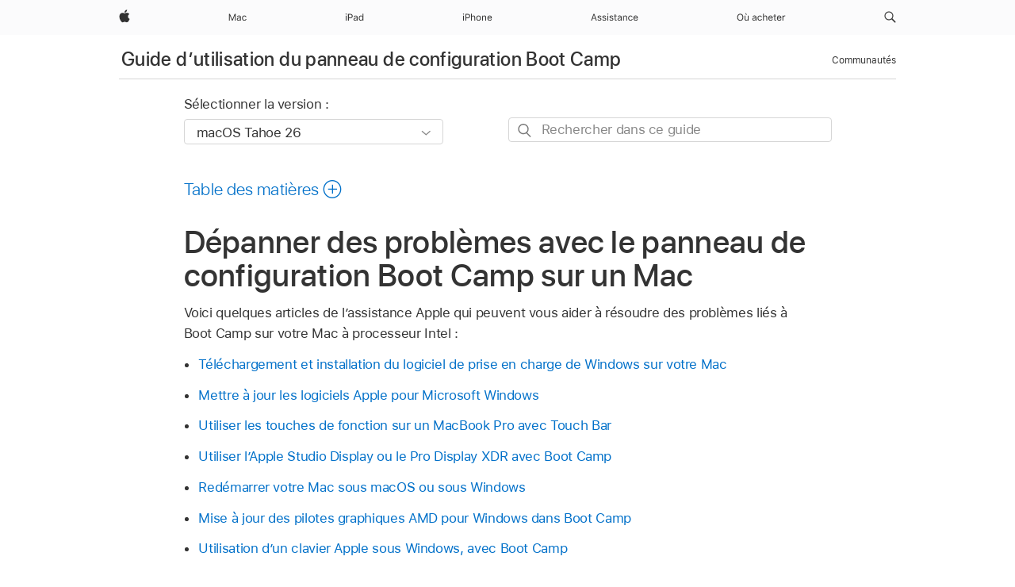

--- FILE ---
content_type: text/html;charset=utf-8
request_url: https://support.apple.com/fr-cf/guide/bootcamp-control-panel/bcmp54541a75/mac
body_size: 18044
content:

    
<!DOCTYPE html>
<html lang="fr" prefix="og: http://ogp.me/ns#" dir=ltr>

<head>
	<meta name="viewport" content="width=device-width, initial-scale=1" />
	<meta http-equiv="content-type" content="text/html; charset=UTF-8" />
	<title lang="fr">Dépanner des problèmes avec le panneau de configuration Boot Camp sur un Mac - Assistance Apple (CF)</title>
	<link rel="dns-prefetch" href="https://www.apple.com/" />
	<link rel="preconnect" href="https://www.apple.com/" crossorigin />
	<link rel="canonical" href="https://support.apple.com/fr-cf/guide/bootcamp-control-panel/bcmp54541a75/mac" />
	<link rel="apple-touch-icon" href="/favicon.ico">
    <link rel="icon" type="image/png" href="/favicon.ico">
	
	
		<meta name="description" content="Pour obtenir des informations sur le dépannage du panneau de configuration Boot Camp, consultez la page Assistance Boot Camp sur le site web d’assistance Apple." />
		<meta property="og:url" content="https://support.apple.com/fr-cf/guide/bootcamp-control-panel/bcmp54541a75/mac" />
		<meta property="og:title" content="Dépanner des problèmes avec le panneau de configuration Boot Camp sur un Mac" />
		<meta property="og:description" content="Pour obtenir des informations sur le dépannage du panneau de configuration Boot Camp, consultez la page Assistance Boot Camp sur le site web d’assistance Apple." />
		<meta property="og:site_name" content="Apple Support" />
		<meta property="og:locale" content="fr_CF" />
		<meta property="og:type" content="article" />
		<meta name="ac-gn-search-field[locale]" content="fr_CF" />
	

	
	
	
	
		<link rel="alternate" hreflang="ar-kw" href="https://support.apple.com/ar-kw/guide/bootcamp-control-panel/bcmp54541a75/mac">
	
		<link rel="alternate" hreflang="en-il" href="https://support.apple.com/en-il/guide/bootcamp-control-panel/bcmp54541a75/mac">
	
		<link rel="alternate" hreflang="en-in" href="https://support.apple.com/en-in/guide/bootcamp-control-panel/bcmp54541a75/mac">
	
		<link rel="alternate" hreflang="en-ae" href="https://support.apple.com/en-ae/guide/bootcamp-control-panel/bcmp54541a75/mac">
	
		<link rel="alternate" hreflang="ta-in" href="https://support.apple.com/ta-in/guide/bootcamp-control-panel/bcmp54541a75/mac">
	
		<link rel="alternate" hreflang="no-no" href="https://support.apple.com/no-no/guide/bootcamp-control-panel/bcmp54541a75/mac">
	
		<link rel="alternate" hreflang="en-al" href="https://support.apple.com/en-al/guide/bootcamp-control-panel/bcmp54541a75/mac">
	
		<link rel="alternate" hreflang="en-is" href="https://support.apple.com/en-is/guide/bootcamp-control-panel/bcmp54541a75/mac">
	
		<link rel="alternate" hreflang="en-am" href="https://support.apple.com/en-am/guide/bootcamp-control-panel/bcmp54541a75/mac">
	
		<link rel="alternate" hreflang="nl-nl" href="https://support.apple.com/nl-nl/guide/bootcamp-control-panel/bcmp54541a75/mac">
	
		<link rel="alternate" hreflang="en-az" href="https://support.apple.com/en-az/guide/bootcamp-control-panel/bcmp54541a75/mac">
	
		<link rel="alternate" hreflang="or-in" href="https://support.apple.com/or-in/guide/bootcamp-control-panel/bcmp54541a75/mac">
	
		<link rel="alternate" hreflang="hu-hu" href="https://support.apple.com/hu-hu/guide/bootcamp-control-panel/bcmp54541a75/mac">
	
		<link rel="alternate" hreflang="ml-in" href="https://support.apple.com/ml-in/guide/bootcamp-control-panel/bcmp54541a75/mac">
	
		<link rel="alternate" hreflang="en-jo" href="https://support.apple.com/en-jo/guide/bootcamp-control-panel/bcmp54541a75/mac">
	
		<link rel="alternate" hreflang="en-bh" href="https://support.apple.com/en-bh/guide/bootcamp-control-panel/bcmp54541a75/mac">
	
		<link rel="alternate" hreflang="es-cl" href="https://support.apple.com/es-cl/guide/bootcamp-control-panel/bcmp54541a75/mac">
	
		<link rel="alternate" hreflang="fr-sn" href="https://support.apple.com/fr-sn/guide/bootcamp-control-panel/bcmp54541a75/mac">
	
		<link rel="alternate" hreflang="fr-ca" href="https://support.apple.com/fr-ca/guide/bootcamp-control-panel/bcmp54541a75/mac">
	
		<link rel="alternate" hreflang="es-co" href="https://support.apple.com/es-co/guide/bootcamp-control-panel/bcmp54541a75/mac">
	
		<link rel="alternate" hreflang="pl-pl" href="https://support.apple.com/pl-pl/guide/bootcamp-control-panel/bcmp54541a75/mac">
	
		<link rel="alternate" hreflang="en-bn" href="https://support.apple.com/en-bn/guide/bootcamp-control-panel/bcmp54541a75/mac">
	
		<link rel="alternate" hreflang="pt-pt" href="https://support.apple.com/pt-pt/guide/bootcamp-control-panel/bcmp54541a75/mac">
	
		<link rel="alternate" hreflang="en-sa" href="https://support.apple.com/en-sa/guide/bootcamp-control-panel/bcmp54541a75/mac">
	
		<link rel="alternate" hreflang="fr-be" href="https://support.apple.com/fr-be/guide/bootcamp-control-panel/bcmp54541a75/mac">
	
		<link rel="alternate" hreflang="ar-eg" href="https://support.apple.com/ar-eg/guide/bootcamp-control-panel/bcmp54541a75/mac">
	
		<link rel="alternate" hreflang="en-bw" href="https://support.apple.com/en-bw/guide/bootcamp-control-panel/bcmp54541a75/mac">
	
		<link rel="alternate" hreflang="en-by" href="https://support.apple.com/en-by/guide/bootcamp-control-panel/bcmp54541a75/mac">
	
		<link rel="alternate" hreflang="en-ke" href="https://support.apple.com/en-ke/guide/bootcamp-control-panel/bcmp54541a75/mac">
	
		<link rel="alternate" hreflang="en-om" href="https://support.apple.com/en-om/guide/bootcamp-control-panel/bcmp54541a75/mac">
	
		<link rel="alternate" hreflang="en-ge" href="https://support.apple.com/en-ge/guide/bootcamp-control-panel/bcmp54541a75/mac">
	
		<link rel="alternate" hreflang="zh-mo" href="https://support.apple.com/zh-mo/guide/bootcamp-control-panel/bcmp54541a75/mac">
	
		<link rel="alternate" hreflang="de-at" href="https://support.apple.com/de-at/guide/bootcamp-control-panel/bcmp54541a75/mac">
	
		<link rel="alternate" hreflang="en-gu" href="https://support.apple.com/en-gu/guide/bootcamp-control-panel/bcmp54541a75/mac">
	
		<link rel="alternate" hreflang="en-gw" href="https://support.apple.com/en-gw/guide/bootcamp-control-panel/bcmp54541a75/mac">
	
		<link rel="alternate" hreflang="fr-gn" href="https://support.apple.com/fr-gn/guide/bootcamp-control-panel/bcmp54541a75/mac">
	
		<link rel="alternate" hreflang="fr-gq" href="https://support.apple.com/fr-gq/guide/bootcamp-control-panel/bcmp54541a75/mac">
	
		<link rel="alternate" hreflang="cs-cz" href="https://support.apple.com/cs-cz/guide/bootcamp-control-panel/bcmp54541a75/mac">
	
		<link rel="alternate" hreflang="en-ph" href="https://support.apple.com/en-ph/guide/bootcamp-control-panel/bcmp54541a75/mac">
	
		<link rel="alternate" hreflang="zh-tw" href="https://support.apple.com/zh-tw/guide/bootcamp-control-panel/bcmp54541a75/mac">
	
		<link rel="alternate" hreflang="ko-kr" href="https://support.apple.com/ko-kr/guide/bootcamp-control-panel/bcmp54541a75/mac">
	
		<link rel="alternate" hreflang="ru-ru" href="https://support.apple.com/ru-ru/guide/bootcamp-control-panel/bcmp54541a75/mac">
	
		<link rel="alternate" hreflang="ar-om" href="https://support.apple.com/ar-om/guide/bootcamp-control-panel/bcmp54541a75/mac">
	
		<link rel="alternate" hreflang="en-qa" href="https://support.apple.com/en-qa/guide/bootcamp-control-panel/bcmp54541a75/mac">
	
		<link rel="alternate" hreflang="sv-se" href="https://support.apple.com/sv-se/guide/bootcamp-control-panel/bcmp54541a75/mac">
	
		<link rel="alternate" hreflang="mr-in" href="https://support.apple.com/mr-in/guide/bootcamp-control-panel/bcmp54541a75/mac">
	
		<link rel="alternate" hreflang="da-dk" href="https://support.apple.com/da-dk/guide/bootcamp-control-panel/bcmp54541a75/mac">
	
		<link rel="alternate" hreflang="en-us" href="https://support.apple.com/guide/bootcamp-control-panel/bcmp54541a75/mac">
	
		<link rel="alternate" hreflang="en-mk" href="https://support.apple.com/en-mk/guide/bootcamp-control-panel/bcmp54541a75/mac">
	
		<link rel="alternate" hreflang="en-mn" href="https://support.apple.com/en-mn/guide/bootcamp-control-panel/bcmp54541a75/mac">
	
		<link rel="alternate" hreflang="gu-in" href="https://support.apple.com/gu-in/guide/bootcamp-control-panel/bcmp54541a75/mac">
	
		<link rel="alternate" hreflang="en-eg" href="https://support.apple.com/en-eg/guide/bootcamp-control-panel/bcmp54541a75/mac">
	
		<link rel="alternate" hreflang="en-mo" href="https://support.apple.com/en-mo/guide/bootcamp-control-panel/bcmp54541a75/mac">
	
		<link rel="alternate" hreflang="en-uz" href="https://support.apple.com/en-uz/guide/bootcamp-control-panel/bcmp54541a75/mac">
	
		<link rel="alternate" hreflang="fr-ne" href="https://support.apple.com/fr-ne/guide/bootcamp-control-panel/bcmp54541a75/mac">
	
		<link rel="alternate" hreflang="en-mt" href="https://support.apple.com/en-mt/guide/bootcamp-control-panel/bcmp54541a75/mac">
	
		<link rel="alternate" hreflang="zh-cn" href="https://support.apple.com/zh-cn/guide/bootcamp-control-panel/bcmp54541a75/mac">
	
		<link rel="alternate" hreflang="nl-be" href="https://support.apple.com/nl-be/guide/bootcamp-control-panel/bcmp54541a75/mac">
	
		<link rel="alternate" hreflang="en-mz" href="https://support.apple.com/en-mz/guide/bootcamp-control-panel/bcmp54541a75/mac">
	
		<link rel="alternate" hreflang="te-in" href="https://support.apple.com/te-in/guide/bootcamp-control-panel/bcmp54541a75/mac">
	
		<link rel="alternate" hreflang="fr-ml" href="https://support.apple.com/fr-ml/guide/bootcamp-control-panel/bcmp54541a75/mac">
	
		<link rel="alternate" hreflang="fr-mu" href="https://support.apple.com/fr-mu/guide/bootcamp-control-panel/bcmp54541a75/mac">
	
		<link rel="alternate" hreflang="en-ng" href="https://support.apple.com/en-ng/guide/bootcamp-control-panel/bcmp54541a75/mac">
	
		<link rel="alternate" hreflang="en-vn" href="https://support.apple.com/en-vn/guide/bootcamp-control-panel/bcmp54541a75/mac">
	
		<link rel="alternate" hreflang="ja-jp" href="https://support.apple.com/ja-jp/guide/bootcamp-control-panel/bcmp54541a75/mac">
	
		<link rel="alternate" hreflang="de-ch" href="https://support.apple.com/de-ch/guide/bootcamp-control-panel/bcmp54541a75/mac">
	
		<link rel="alternate" hreflang="ar-qa" href="https://support.apple.com/ar-qa/guide/bootcamp-control-panel/bcmp54541a75/mac">
	
		<link rel="alternate" hreflang="it-ch" href="https://support.apple.com/it-ch/guide/bootcamp-control-panel/bcmp54541a75/mac">
	
		<link rel="alternate" hreflang="tr-tr" href="https://support.apple.com/tr-tr/guide/bootcamp-control-panel/bcmp54541a75/mac">
	
		<link rel="alternate" hreflang="fr-fr" href="https://support.apple.com/fr-fr/guide/bootcamp-control-panel/bcmp54541a75/mac">
	
		<link rel="alternate" hreflang="fi-fi" href="https://support.apple.com/fi-fi/guide/bootcamp-control-panel/bcmp54541a75/mac">
	
		<link rel="alternate" hreflang="en-kg" href="https://support.apple.com/en-kg/guide/bootcamp-control-panel/bcmp54541a75/mac">
	
		<link rel="alternate" hreflang="en-ca" href="https://support.apple.com/en-ca/guide/bootcamp-control-panel/bcmp54541a75/mac">
	
		<link rel="alternate" hreflang="fr-tn" href="https://support.apple.com/fr-tn/guide/bootcamp-control-panel/bcmp54541a75/mac">
	
		<link rel="alternate" hreflang="ar-ae" href="https://support.apple.com/ar-ae/guide/bootcamp-control-panel/bcmp54541a75/mac">
	
		<link rel="alternate" hreflang="en-kw" href="https://support.apple.com/en-kw/guide/bootcamp-control-panel/bcmp54541a75/mac">
	
		<link rel="alternate" hreflang="bn-in" href="https://support.apple.com/bn-in/guide/bootcamp-control-panel/bcmp54541a75/mac">
	
		<link rel="alternate" hreflang="en-kz" href="https://support.apple.com/en-kz/guide/bootcamp-control-panel/bcmp54541a75/mac">
	
		<link rel="alternate" hreflang="fr-cf" href="https://support.apple.com/fr-cf/guide/bootcamp-control-panel/bcmp54541a75/mac">
	
		<link rel="alternate" hreflang="fr-ci" href="https://support.apple.com/fr-ci/guide/bootcamp-control-panel/bcmp54541a75/mac">
	
		<link rel="alternate" hreflang="pa-in" href="https://support.apple.com/pa-in/guide/bootcamp-control-panel/bcmp54541a75/mac">
	
		<link rel="alternate" hreflang="fr-ch" href="https://support.apple.com/fr-ch/guide/bootcamp-control-panel/bcmp54541a75/mac">
	
		<link rel="alternate" hreflang="es-us" href="https://support.apple.com/es-us/guide/bootcamp-control-panel/bcmp54541a75/mac">
	
		<link rel="alternate" hreflang="kn-in" href="https://support.apple.com/kn-in/guide/bootcamp-control-panel/bcmp54541a75/mac">
	
		<link rel="alternate" hreflang="fr-cm" href="https://support.apple.com/fr-cm/guide/bootcamp-control-panel/bcmp54541a75/mac">
	
		<link rel="alternate" hreflang="en-lb" href="https://support.apple.com/en-lb/guide/bootcamp-control-panel/bcmp54541a75/mac">
	
		<link rel="alternate" hreflang="en-tj" href="https://support.apple.com/en-tj/guide/bootcamp-control-panel/bcmp54541a75/mac">
	
		<link rel="alternate" hreflang="en-tm" href="https://support.apple.com/en-tm/guide/bootcamp-control-panel/bcmp54541a75/mac">
	
		<link rel="alternate" hreflang="ar-sa" href="https://support.apple.com/ar-sa/guide/bootcamp-control-panel/bcmp54541a75/mac">
	
		<link rel="alternate" hreflang="de-de" href="https://support.apple.com/de-de/guide/bootcamp-control-panel/bcmp54541a75/mac">
	
		<link rel="alternate" hreflang="en-lk" href="https://support.apple.com/en-lk/guide/bootcamp-control-panel/bcmp54541a75/mac">
	
		<link rel="alternate" hreflang="ca-es" href="https://support.apple.com/ca-es/guide/bootcamp-control-panel/bcmp54541a75/mac">
	
		<link rel="alternate" hreflang="fr-ma" href="https://support.apple.com/fr-ma/guide/bootcamp-control-panel/bcmp54541a75/mac">
	
		<link rel="alternate" hreflang="zh-hk" href="https://support.apple.com/zh-hk/guide/bootcamp-control-panel/bcmp54541a75/mac">
	
		<link rel="alternate" hreflang="pt-br" href="https://support.apple.com/pt-br/guide/bootcamp-control-panel/bcmp54541a75/mac">
	
		<link rel="alternate" hreflang="de-li" href="https://support.apple.com/de-li/guide/bootcamp-control-panel/bcmp54541a75/mac">
	
		<link rel="alternate" hreflang="ar-bh" href="https://support.apple.com/ar-bh/guide/bootcamp-control-panel/bcmp54541a75/mac">
	
		<link rel="alternate" hreflang="es-es" href="https://support.apple.com/es-es/guide/bootcamp-control-panel/bcmp54541a75/mac">
	
		<link rel="alternate" hreflang="fr-mg" href="https://support.apple.com/fr-mg/guide/bootcamp-control-panel/bcmp54541a75/mac">
	
		<link rel="alternate" hreflang="ar-jo" href="https://support.apple.com/ar-jo/guide/bootcamp-control-panel/bcmp54541a75/mac">
	
		<link rel="alternate" hreflang="es-mx" href="https://support.apple.com/es-mx/guide/bootcamp-control-panel/bcmp54541a75/mac">
	
		<link rel="alternate" hreflang="it-it" href="https://support.apple.com/it-it/guide/bootcamp-control-panel/bcmp54541a75/mac">
	
		<link rel="alternate" hreflang="ur-in" href="https://support.apple.com/ur-in/guide/bootcamp-control-panel/bcmp54541a75/mac">
	
		<link rel="alternate" hreflang="de-lu" href="https://support.apple.com/de-lu/guide/bootcamp-control-panel/bcmp54541a75/mac">
	
		<link rel="alternate" hreflang="en-md" href="https://support.apple.com/en-md/guide/bootcamp-control-panel/bcmp54541a75/mac">
	
		<link rel="alternate" hreflang="fr-lu" href="https://support.apple.com/fr-lu/guide/bootcamp-control-panel/bcmp54541a75/mac">
	
		<link rel="alternate" hreflang="en-me" href="https://support.apple.com/en-me/guide/bootcamp-control-panel/bcmp54541a75/mac">
	

		<link rel="preload" as="style" href="/clientside/build/apd-sasskit.built.css" onload="this.onload=null;this.rel='stylesheet'">
		<noscript>
			<link rel="stylesheet" href="/clientside/build/apd-sasskit.built.css" type="text/css" />
		</noscript>

		
			<link rel="preload" as="style" href="/clientside/build/app-apd.css" onload="this.onload=null;this.rel='stylesheet'">
			<noscript>
				<link rel="stylesheet" href="/clientside/build/app-apd.css" type="text/css" />
			</noscript>
    	

	
    <link rel="preload" as="style"
        href="//www.apple.com/wss/fonts?families=SF+Pro,v1:200,300,400,500,600|SF+Pro+Icons,v1"
        onload="this.onload=null;this.rel='stylesheet'">
    <noscript>
        <link rel="stylesheet" href="//www.apple.com/wss/fonts?families=SF+Pro,v1:200,300,400,500,600|SF+Pro+Icons,v1" type="text/css" />
    </noscript>


	<script>
 
    var _applemd = {
        page: {
            
            site_section: "kb",
            
            content_type: "bk",
            info_type: "",
            topics: "",
            in_house: "",
            locale: "fr-cf",
            
                content_template: "topic",
            
            friendly_content: {
                title: `Guide d’utilisation du panneau de configuration Boot Camp`,
                publish_date: "10132025",
                
                    topic_id:   "BCMP54541A75",
                    article_id        :   "BK_CF21FDCA0BCFA379C7256F521D00FFB5_BCMP54541A75",
                    product_version   :   "bootcamp-control-panel, 6.1",
                    os_version        :   "macOS Tahoe 26, 26",
                    article_version   :   "1"
                
            },
            
            
        },
        
            product: "bootcamp-control-panel"
        
    };
    const isMobilePlayer = /iPhone|iPod|Android/i.test(navigator.userAgent);
    

</script>

	
	<script>
		var data = {	
			showHelpFulfeedBack: true,
			id: "BK_CF21FDCA0BCFA379C7256F521D00FFB5_BCMP54541A75",
			locale: "fr_FR",
			podCookie: "cf~fr",
			source : "",
			isSecureEnv: false,
			dtmPageSource: "topic",
			domain: "support.apple.com",
			isNeighborJsEnabled: true,
            dtmPageName: "acs.pageload"
		}
		window.appState = JSON.stringify(data);
	</script>
	 
		<script src="/clientside/build/nn.js" type="text/javascript" charset="utf-8"></script>
<script>
    
     var neighborInitData = {
        appDataSchemaVersion: '1.0.0',
        webVitalDataThrottlingPercentage: 100,
        reportThrottledWebVitalDataTypes: ['system:dom-content-loaded', 'system:load', 'system:unfocus', 'system:focus', 'system:unload', 'system:page-hide', 'system:visibility-change-visible', 'system:visibility-change-hidden', 'system:event', 'app:load', 'app:unload', 'app:event'],
        trackMarcomSearch: true,
        trackSurvey: true,
        
        endpoint: 'https://supportmetrics.apple.com/content/services/stats'
    }
</script>

	



</head>


	<body id="bcmp54541a75" dir="ltr" data-istaskopen="true" lang="fr" class="ac-gn-current-support no-js AppleTopic apd-topic" data-designversion="2" itemscope
		itemtype="https://schema.org/TechArticle">

    
	
		





		 <meta name="globalnav-store-key" content="S2A49YFKJF2JAT22K" />
<meta name="globalnav-search-field[name]" content="q" />
<meta name="globalnav-search-field[action]" content="https://support.apple.com/kb/index" />
<meta name="globalnav-search-field[src]" content="globalnav_support" />
<meta name="globalnav-search-field[type]" content="organic" />
<meta name="globalnav-search-field[page]" content="search" />
<meta name="globalnav-search-field[locale]" content="fr_CF" />
<meta name="globalnav-search-field[placeholder]" content="Rechercher dans l’assistance" />
<link
  rel="stylesheet"
  type="text/css"
  href="https://www.apple.com/api-www/global-elements/global-header/v1/assets/globalheader.css"
/>
<div id="globalheader" class="globalnav-scrim globalheader-light"><aside id="globalmessage-segment" lang="fr-CF" dir="ltr" class="globalmessage-segment"><ul data-strings="{}" class="globalmessage-segment-content"></ul></aside><nav id="globalnav" lang="fr-CF" dir="ltr" aria-label="Global" data-analytics-element-engagement-start="globalnav:onFlyoutOpen" data-analytics-element-engagement-end="globalnav:onFlyoutClose" data-analytics-activitymap-region-id="global nav" data-analytics-region="global nav" class="globalnav no-js   "><div class="globalnav-content"><div class="globalnav-item globalnav-menuback"><button aria-label="Menu principal" class="globalnav-menuback-button"><span class="globalnav-chevron-icon"><svg height="48" viewBox="0 0 9 48" width="9" xmlns="http://www.w3.org/2000/svg"><path d="m1.5618 24.0621 6.5581-6.4238c.2368-.2319.2407-.6118.0088-.8486-.2324-.2373-.6123-.2407-.8486-.0088l-7 6.8569c-.1157.1138-.1807.2695-.1802.4316.001.1621.0674.3174.1846.4297l7 6.7241c.1162.1118.2661.1675.4155.1675.1577 0 .3149-.062.4326-.1846.2295-.2388.2222-.6187-.0171-.8481z"></path></svg></span></button></div><ul id="globalnav-list" class="globalnav-list"><li data-analytics-element-engagement="globalnav hover - apple" class="
				globalnav-item
				globalnav-item-apple
				
				
			"><a href="https://www.apple.com/cf/" data-globalnav-item-name="apple" data-analytics-title="apple home" aria-label="Apple" class="globalnav-link globalnav-link-apple"><span class="globalnav-image-regular globalnav-link-image"><svg height="44" viewBox="0 0 14 44" width="14" xmlns="http://www.w3.org/2000/svg"><path d="m13.0729 17.6825a3.61 3.61 0 0 0 -1.7248 3.0365 3.5132 3.5132 0 0 0 2.1379 3.2223 8.394 8.394 0 0 1 -1.0948 2.2618c-.6816.9812-1.3943 1.9623-2.4787 1.9623s-1.3633-.63-2.613-.63c-1.2187 0-1.6525.6507-2.644.6507s-1.6834-.9089-2.4787-2.0243a9.7842 9.7842 0 0 1 -1.6628-5.2776c0-3.0984 2.014-4.7405 3.9969-4.7405 1.0535 0 1.9314.6919 2.5924.6919.63 0 1.6112-.7333 2.8092-.7333a3.7579 3.7579 0 0 1 3.1604 1.5802zm-3.7284-2.8918a3.5615 3.5615 0 0 0 .8469-2.22 1.5353 1.5353 0 0 0 -.031-.32 3.5686 3.5686 0 0 0 -2.3445 1.2084 3.4629 3.4629 0 0 0 -.8779 2.1585 1.419 1.419 0 0 0 .031.2892 1.19 1.19 0 0 0 .2169.0207 3.0935 3.0935 0 0 0 2.1586-1.1368z"></path></svg></span><span class="globalnav-image-compact globalnav-link-image"><svg height="48" viewBox="0 0 17 48" width="17" xmlns="http://www.w3.org/2000/svg"><path d="m15.5752 19.0792a4.2055 4.2055 0 0 0 -2.01 3.5376 4.0931 4.0931 0 0 0 2.4908 3.7542 9.7779 9.7779 0 0 1 -1.2755 2.6351c-.7941 1.1431-1.6244 2.2862-2.8878 2.2862s-1.5883-.734-3.0443-.734c-1.42 0-1.9252.7581-3.08.7581s-1.9611-1.0589-2.8876-2.3584a11.3987 11.3987 0 0 1 -1.9373-6.1487c0-3.61 2.3464-5.523 4.6566-5.523 1.2274 0 2.25.8062 3.02.8062.734 0 1.8771-.8543 3.2729-.8543a4.3778 4.3778 0 0 1 3.6822 1.841zm-6.8586-2.0456a1.3865 1.3865 0 0 1 -.2527-.024 1.6557 1.6557 0 0 1 -.0361-.337 4.0341 4.0341 0 0 1 1.0228-2.5148 4.1571 4.1571 0 0 1 2.7314-1.4078 1.7815 1.7815 0 0 1 .0361.373 4.1487 4.1487 0 0 1 -.9867 2.587 3.6039 3.6039 0 0 1 -2.5148 1.3236z"></path></svg></span><span class="globalnav-link-text">Apple</span></a></li><li data-topnav-flyout-item="menu" data-topnav-flyout-label="Menu" role="none" class="globalnav-item globalnav-menu"><div data-topnav-flyout="menu" class="globalnav-flyout"><div class="globalnav-menu-list"><div data-analytics-element-engagement="globalnav hover - mac" class="
				globalnav-item
				globalnav-item-mac
				globalnav-item-menu
				
			"><ul role="none" class="globalnav-submenu-trigger-group"><li class="globalnav-submenu-trigger-item"><a href="https://www.apple.com/cf/mac/" data-globalnav-item-name="mac" data-topnav-flyout-trigger-compact="true" data-analytics-title="mac" data-analytics-element-engagement="hover - mac" aria-label="Mac" class="globalnav-link globalnav-submenu-trigger-link globalnav-link-mac"><span class="globalnav-link-text-container"><span class="globalnav-image-regular globalnav-link-image"><svg height="44" viewBox="0 0 23 44" width="23" xmlns="http://www.w3.org/2000/svg"><path d="m8.1558 25.9987v-6.457h-.0703l-2.666 6.457h-.8907l-2.666-6.457h-.0703v6.457h-.9844v-8.4551h1.2246l2.8945 7.0547h.0938l2.8945-7.0547h1.2246v8.4551zm2.5166-1.7696c0-1.1309.832-1.7812 2.3027-1.8691l1.8223-.1113v-.5742c0-.7793-.4863-1.207-1.4297-1.207-.7559 0-1.2832.2871-1.4238.7852h-1.0195c.1348-1.0137 1.1309-1.6816 2.4785-1.6816 1.541 0 2.4023.791 2.4023 2.1035v4.3242h-.9609v-.9318h-.0938c-.4102.6738-1.1016 1.043-1.9453 1.043-1.2246 0-2.1328-.7266-2.1328-1.8809zm4.125-.5859v-.5801l-1.6992.1113c-.9609.0645-1.3828.3984-1.3828 1.0312 0 .6445.5449 1.0195 1.2773 1.0195 1.0371.0001 1.8047-.6796 1.8047-1.5819zm6.958-2.0273c-.1641-.627-.7207-1.1367-1.6289-1.1367-1.1367 0-1.8516.9082-1.8516 2.3379 0 1.459.7266 2.3848 1.8516 2.3848.8496 0 1.4414-.3926 1.6289-1.1074h1.0195c-.1816 1.1602-1.125 2.0156-2.6426 2.0156-1.7695 0-2.9004-1.2832-2.9004-3.293 0-1.9688 1.125-3.2461 2.8945-3.2461 1.5352 0 2.4727.9199 2.6484 2.0449z"></path></svg></span><span class="globalnav-link-text">Mac</span></span></a></li></ul></div><div data-analytics-element-engagement="globalnav hover - ipad" class="
				globalnav-item
				globalnav-item-ipad
				globalnav-item-menu
				
			"><ul role="none" class="globalnav-submenu-trigger-group"><li class="globalnav-submenu-trigger-item"><a href="https://www.apple.com/cf/ipad/" data-globalnav-item-name="ipad" data-topnav-flyout-trigger-compact="true" data-analytics-title="ipad" data-analytics-element-engagement="hover - ipad" aria-label="iPad" class="globalnav-link globalnav-submenu-trigger-link globalnav-link-ipad"><span class="globalnav-link-text-container"><span class="globalnav-image-regular globalnav-link-image"><svg height="44" viewBox="0 0 24 44" width="24" xmlns="http://www.w3.org/2000/svg"><path d="m14.9575 23.7002c0 .902-.768 1.582-1.805 1.582-.732 0-1.277-.375-1.277-1.02 0-.632.422-.966 1.383-1.031l1.699-.111zm-1.395-4.072c-1.347 0-2.343.668-2.478 1.681h1.019c.141-.498.668-.785 1.424-.785.944 0 1.43.428 1.43 1.207v.574l-1.822.112c-1.471.088-2.303.738-2.303 1.869 0 1.154.908 1.881 2.133 1.881.844 0 1.535-.369 1.945-1.043h.094v.931h.961v-4.324c0-1.312-.862-2.103-2.403-2.103zm6.769 5.575c-1.155 0-1.846-.885-1.846-2.361 0-1.471.697-2.362 1.846-2.362 1.142 0 1.857.914 1.857 2.362 0 1.459-.709 2.361-1.857 2.361zm1.834-8.027v3.503h-.088c-.358-.691-1.102-1.107-1.981-1.107-1.605 0-2.654 1.289-2.654 3.27 0 1.986 1.037 3.269 2.654 3.269.873 0 1.623-.416 2.022-1.119h.093v1.008h.961v-8.824zm-15.394 4.869h-1.863v-3.563h1.863c1.225 0 1.899.639 1.899 1.799 0 1.119-.697 1.764-1.899 1.764zm.276-4.5h-3.194v8.455h1.055v-3.018h2.127c1.588 0 2.719-1.119 2.719-2.701 0-1.611-1.108-2.736-2.707-2.736zm-6.064 8.454h1.008v-6.316h-1.008zm-.199-8.237c0-.387.316-.704.703-.704s.703.317.703.704c0 .386-.316.703-.703.703s-.703-.317-.703-.703z"></path></svg></span><span class="globalnav-link-text">iPad</span></span></a></li></ul></div><div data-analytics-element-engagement="globalnav hover - iphone" class="
				globalnav-item
				globalnav-item-iphone
				globalnav-item-menu
				
			"><ul role="none" class="globalnav-submenu-trigger-group"><li class="globalnav-submenu-trigger-item"><a href="https://www.apple.com/cf/iphone/" data-globalnav-item-name="iphone" data-topnav-flyout-trigger-compact="true" data-analytics-title="iphone" data-analytics-element-engagement="hover - iphone" aria-label="iPhone" class="globalnav-link globalnav-submenu-trigger-link globalnav-link-iphone"><span class="globalnav-link-text-container"><span class="globalnav-image-regular globalnav-link-image"><svg height="44" viewBox="0 0 38 44" width="38" xmlns="http://www.w3.org/2000/svg"><path d="m32.7129 22.3203h3.48c-.023-1.119-.691-1.857-1.693-1.857-1.008 0-1.711.738-1.787 1.857zm4.459 2.045c-.293 1.078-1.277 1.746-2.66 1.746-1.752 0-2.848-1.266-2.848-3.264 0-1.986 1.113-3.275 2.848-3.275 1.705 0 2.742 1.213 2.742 3.176v.386h-4.541v.047c.053 1.248.75 2.039 1.822 2.039.815 0 1.366-.298 1.629-.855zm-12.282-4.682h.961v.996h.094c.316-.697.932-1.107 1.898-1.107 1.418 0 2.209.838 2.209 2.338v4.09h-1.007v-3.844c0-1.137-.481-1.676-1.489-1.676s-1.658.674-1.658 1.781v3.739h-1.008zm-2.499 3.158c0-1.5-.674-2.361-1.869-2.361-1.196 0-1.87.861-1.87 2.361 0 1.495.674 2.362 1.87 2.362 1.195 0 1.869-.867 1.869-2.362zm-4.782 0c0-2.033 1.114-3.269 2.913-3.269 1.798 0 2.912 1.236 2.912 3.269 0 2.028-1.114 3.27-2.912 3.27-1.799 0-2.913-1.242-2.913-3.27zm-6.636-5.666h1.008v3.504h.093c.317-.697.979-1.107 1.946-1.107 1.336 0 2.179.855 2.179 2.338v4.09h-1.007v-3.844c0-1.119-.504-1.676-1.459-1.676-1.131 0-1.752.715-1.752 1.781v3.739h-1.008zm-6.015 4.87h1.863c1.202 0 1.899-.645 1.899-1.764 0-1.16-.674-1.799-1.899-1.799h-1.863zm2.139-4.5c1.599 0 2.707 1.125 2.707 2.736 0 1.582-1.131 2.701-2.719 2.701h-2.127v3.018h-1.055v-8.455zm-6.114 8.454h1.008v-6.316h-1.008zm-.2-8.238c0-.386.317-.703.703-.703.387 0 .704.317.704.703 0 .387-.317.704-.704.704-.386 0-.703-.317-.703-.704z"></path></svg></span><span class="globalnav-link-text">iPhone</span></span></a></li></ul></div><div data-analytics-element-engagement="globalnav hover - support" class="
				globalnav-item
				globalnav-item-support
				globalnav-item-menu
				
			"><ul role="none" class="globalnav-submenu-trigger-group"><li class="globalnav-submenu-trigger-item"><a href="https://support.apple.com/fr-cf/?cid=gn-ols-home-hp-tab" data-globalnav-item-name="support" data-topnav-flyout-trigger-compact="true" data-analytics-title="support" data-analytics-element-engagement="hover - support" data-analytics-exit-link="true" aria-label="Assistance" class="globalnav-link globalnav-submenu-trigger-link globalnav-link-support"><span class="globalnav-link-text-container"><span class="globalnav-image-regular globalnav-link-image"><svg height="44" viewBox="0 0 60 44" width="60" xmlns="http://www.w3.org/2000/svg"><path d="m5.6903 23.5715h-3.3633l-.8496 2.4199h-1.1074l3.1172-8.4551h1.043l3.1172 8.4551h-1.1075zm-3.0527-.8965h2.7422l-1.3242-3.7734h-.0938zm8.3354-3.1113c1.3242 0 2.2441.6562 2.3789 1.6934h-.9961c-.1348-.5039-.627-.8379-1.3887-.8379-.75 0-1.3359.3809-1.3359.9434 0 .4336.3516.7031 1.0957.8848l.9727.2344c1.1895.2871 1.7637.8027 1.7637 1.7109 0 1.1309-1.0957 1.9102-2.5312 1.9102-1.4062 0-2.373-.6738-2.4844-1.7227h1.0371c.1699.5332.6738.873 1.4824.873.8496 0 1.459-.4043 1.459-.9844 0-.4336-.3281-.7266-1.002-.8906l-1.084-.2637c-1.1836-.2871-1.7227-.7969-1.7227-1.7109.0001-1.0489 1.0137-1.8399 2.3555-1.8399zm6.044 0c1.3242 0 2.2441.6562 2.3789 1.6934h-.9961c-.1348-.5039-.627-.8379-1.3887-.8379-.75 0-1.3359.3809-1.3359.9434 0 .4336.3516.7031 1.0957.8848l.9727.2344c1.1895.2871 1.7637.8027 1.7637 1.7109 0 1.1309-1.0957 1.9102-2.5312 1.9102-1.4063 0-2.373-.6738-2.4844-1.7227h1.0371c.1699.5332.6738.873 1.4824.873.8496 0 1.459-.4043 1.459-.9844 0-.4336-.3281-.7266-1.002-.8906l-1.084-.2637c-1.1836-.2871-1.7227-.7969-1.7227-1.7109 0-1.0489 1.0137-1.8399 2.3555-1.8399zm3.7763-1.8106c0-.3867.3164-.7031.7031-.7031s.7031.3164.7031.7031-.3164.7031-.7031.7031-.7031-.3164-.7031-.7031zm.1993 1.9219h1.0078v6.3164h-1.0078zm5.0185-.1113c1.3242 0 2.2441.6562 2.3789 1.6934h-.9961c-.1348-.5039-.627-.8379-1.3887-.8379-.75 0-1.3359.3809-1.3359.9434 0 .4336.3516.7031 1.0957.8848l.9727.2344c1.1895.2871 1.7637.8027 1.7637 1.7109 0 1.1309-1.0957 1.9102-2.5312 1.9102-1.4062 0-2.373-.6738-2.4844-1.7227h1.0371c.1699.5332.6738.873 1.4824.873.8496 0 1.459-.4043 1.459-.9844 0-.4336-.3281-.7266-1.002-.8906l-1.084-.2637c-1.1836-.2871-1.7227-.7969-1.7227-1.7109 0-1.0489 1.0137-1.8399 2.3555-1.8399zm5.3237-1.5235v1.6348h1.4062v.8438h-1.4062v3.5742c0 .7441.2812 1.0605.9375 1.0605.1816 0 .2812-.0059.4688-.0234v.8496c-.1992.0352-.3926.0586-.5918.0586-1.3008 0-1.8223-.4805-1.8223-1.6875v-3.832h-1.0195v-.8438h1.0195v-1.6348zm2.4346 6.1817c0-1.1309.832-1.7812 2.3027-1.8691l1.8223-.1113v-.5742c0-.7793-.4863-1.207-1.4297-1.207-.7559 0-1.2832.2871-1.4238.7852h-1.0195c.1348-1.0137 1.1309-1.6816 2.4785-1.6816 1.541 0 2.4023.791 2.4023 2.1035v4.3242h-.9609v-.9316h-.0938c-.4102.6738-1.1016 1.043-1.9453 1.043-1.2246-.0003-2.1328-.7268-2.1328-1.8811zm4.125-.586v-.5801l-1.6992.1113c-.9609.0645-1.3828.3984-1.3828 1.0312 0 .6445.5449 1.0195 1.2773 1.0195 1.0371.0002 1.8047-.6795 1.8047-1.5819zm2.751-3.9609h.9609v.9961h.0938c.3164-.6973.9316-1.1074 1.8984-1.1074 1.418 0 2.209.8379 2.209 2.3379v4.0898h-1.0078v-3.8438c0-1.1367-.4805-1.6758-1.4883-1.6758s-1.6582.6738-1.6582 1.7812v3.7383h-1.0078zm11.0889 1.9336c-.1641-.627-.7207-1.1367-1.6289-1.1367-1.1367 0-1.8516.9082-1.8516 2.3379 0 1.459.7266 2.3848 1.8516 2.3848.8496 0 1.4414-.3926 1.6289-1.1074h1.0195c-.1816 1.1602-1.125 2.0156-2.6426 2.0156-1.7695 0-2.9004-1.2832-2.9004-3.293 0-1.9688 1.125-3.2461 2.8945-3.2461 1.5352 0 2.4727.9199 2.6484 2.0449zm7.5795 2.748c-.293 1.0781-1.2773 1.7461-2.6602 1.7461-1.752 0-2.8477-1.2656-2.8477-3.2637 0-1.9863 1.1133-3.2754 2.8477-3.2754 1.7051 0 2.7422 1.2129 2.7422 3.1758v.3867h-4.541v.0469c.0527 1.248.75 2.0391 1.8223 2.0391.8145 0 1.3652-.2988 1.6289-.8555zm-4.4589-2.0449h3.4805c-.0234-1.1191-.6914-1.8574-1.6934-1.8574-1.0078 0-1.711.7383-1.7871 1.8574z"></path></svg></span><span class="globalnav-link-text">Assistance</span></span></a></li></ul></div><div data-analytics-element-engagement="globalnav hover - where-to-buy" class="
				globalnav-item
				globalnav-item-where-to-buy
				globalnav-item-menu
				
			"><ul role="none" class="globalnav-submenu-trigger-group"><li class="globalnav-submenu-trigger-item"><a href="https://www.apple.com/cf/buy/" data-globalnav-item-name="where-to-buy" data-topnav-flyout-trigger-compact="true" data-analytics-title="where to buy" data-analytics-element-engagement="hover - where to buy" aria-label="Où acheter" class="globalnav-link globalnav-submenu-trigger-link globalnav-link-where-to-buy"><span class="globalnav-link-text-container"><span class="globalnav-image-regular globalnav-link-image"><svg height="44" viewBox="0 0 62 44" width="62" xmlns="http://www.w3.org/2000/svg"><path d="m8.3878 21.767c0 2.7012-1.4648 4.4297-3.8789 4.4297-2.4258 0-3.8789-1.7227-3.8789-4.4297 0-2.7188 1.4883-4.4238 3.8789-4.4238 2.4024 0 3.8789 1.7109 3.8789 4.4238zm-6.6738 0c0 2.0977 1.0371 3.457 2.7949 3.457 1.7344 0 2.7949-1.3594 2.7949-3.457 0-2.1152-1.0664-3.4512-2.7949-3.4512-1.7226.0001-2.7949 1.336-2.7949 3.4512zm13.3628 4.2305h-.9609v-.9902h-.0938c-.3164.7031-.9902 1.1016-1.957 1.1016-1.418 0-2.1562-.8438-2.1562-2.3379v-4.0898h1.0078v3.8438c0 1.1367.4219 1.6641 1.4297 1.6641 1.1133 0 1.7227-.6621 1.7227-1.7695v-3.7383h1.0078v6.3162zm-4.3946-9.1875h1.207l1.0371 1.9922h-.8906zm9.0645 7.418c0-1.1309.832-1.7812 2.3027-1.8691l1.8223-.1113v-.5742c0-.7793-.4863-1.207-1.4297-1.207-.7559 0-1.2832.2871-1.4238.7852h-1.0195c.1348-1.0137 1.1309-1.6816 2.4785-1.6816 1.541 0 2.4023.791 2.4023 2.1035v4.3242h-.9609v-.9316h-.0938c-.4102.6738-1.1016 1.043-1.9453 1.043-1.2246-.0003-2.1328-.7268-2.1328-1.8811zm4.125-.586v-.58l-1.6992.1113c-.9609.0645-1.3828.3984-1.3828 1.0312 0 .6445.5449 1.0195 1.2773 1.0195 1.0371.0001 1.8047-.6796 1.8047-1.582zm6.958-2.0273c-.1641-.627-.7207-1.1367-1.6289-1.1367-1.1367 0-1.8516.9082-1.8516 2.3379 0 1.459.7266 2.3848 1.8516 2.3848.8496 0 1.4414-.3926 1.6289-1.1074h1.0195c-.1816 1.1602-1.125 2.0156-2.6426 2.0156-1.7695 0-2.9004-1.2832-2.9004-3.293 0-1.9688 1.125-3.2461 2.8945-3.2461 1.5352 0 2.4727.9199 2.6484 2.0449zm2.4468-4.4414h1.0078v3.5039h.0938c.3164-.6973.9785-1.1074 1.9453-1.1074 1.3359 0 2.1797.8555 2.1797 2.3379v4.0898h-1.0078v-3.8438c0-1.1191-.5039-1.6758-1.459-1.6758-1.1309 0-1.752.7148-1.752 1.7812v3.7383h-1.0078zm12.1377 7.1894c-.293 1.0781-1.2773 1.7461-2.6602 1.7461-1.752 0-2.8477-1.2656-2.8477-3.2637 0-1.9863 1.1133-3.2754 2.8477-3.2754 1.7051 0 2.7422 1.2129 2.7422 3.1758v.3867h-4.541v.0469c.0527 1.248.75 2.0391 1.8223 2.0391.8145 0 1.3652-.2988 1.6289-.8555zm-4.459-2.0449h3.4805c-.0234-1.1191-.6914-1.8574-1.6934-1.8574-1.0078 0-1.7109.7383-1.7871 1.8574zm7.4326-4.2715v1.6348h1.4062v.8438h-1.4062v3.5742c0 .7441.2812 1.0605.9375 1.0605.1816 0 .2812-.0059.4688-.0234v.8496c-.1992.0352-.3926.0586-.5918.0586-1.3008 0-1.8223-.4805-1.8223-1.6875v-3.832h-1.0195v-.8438h1.0195v-1.6348zm7.9131 6.3164c-.293 1.0781-1.2773 1.7461-2.6602 1.7461-1.752 0-2.8477-1.2656-2.8477-3.2637 0-1.9863 1.1133-3.2754 2.8477-3.2754 1.7051 0 2.7422 1.2129 2.7422 3.1758v.3867h-4.541v.0469c.0527 1.248.75 2.0391 1.8223 2.0391.8145 0 1.3652-.2988 1.6289-.8555zm-4.459-2.0449h3.4805c-.0234-1.1191-.6914-1.8574-1.6934-1.8574-1.0078 0-1.7109.7383-1.7871 1.8574zm6.0034-2.6367h.9609v.9375h.0938c.1875-.6152.9141-1.0488 1.752-1.0488.1641 0 .375.0117.5039.0293v1.0078c-.082-.0234-.4453-.0586-.6445-.0586-.9609 0-1.6582.6445-1.6582 1.5352v3.9141h-1.0078v-6.3165z"></path></svg></span><span class="globalnav-link-text">Où acheter</span></span></a></li></ul></div></div></div></li><li data-topnav-flyout-label="Rechercher sur apple.com" data-analytics-title="open - search field" class="globalnav-item globalnav-search"><a role="button" id="globalnav-menubutton-link-search" href="https://support.apple.com/kb/index?page=search&locale=fr_CF" data-topnav-flyout-trigger-regular="true" data-topnav-flyout-trigger-compact="true" aria-label="Rechercher sur apple.com" data-analytics-title="open - search field" class="globalnav-link globalnav-link-search"><span class="globalnav-image-regular"><svg xmlns="http://www.w3.org/2000/svg" width="15px" height="44px" viewBox="0 0 15 44">
<path d="M14.298,27.202l-3.87-3.87c0.701-0.929,1.122-2.081,1.122-3.332c0-3.06-2.489-5.55-5.55-5.55c-3.06,0-5.55,2.49-5.55,5.55 c0,3.061,2.49,5.55,5.55,5.55c1.251,0,2.403-0.421,3.332-1.122l3.87,3.87c0.151,0.151,0.35,0.228,0.548,0.228 s0.396-0.076,0.548-0.228C14.601,27.995,14.601,27.505,14.298,27.202z M1.55,20c0-2.454,1.997-4.45,4.45-4.45 c2.454,0,4.45,1.997,4.45,4.45S8.454,24.45,6,24.45C3.546,24.45,1.55,22.454,1.55,20z"></path>
</svg>
</span><span class="globalnav-image-compact"><svg height="48" viewBox="0 0 17 48" width="17" xmlns="http://www.w3.org/2000/svg"><path d="m16.2294 29.9556-4.1755-4.0821a6.4711 6.4711 0 1 0 -1.2839 1.2625l4.2005 4.1066a.9.9 0 1 0 1.2588-1.287zm-14.5294-8.0017a5.2455 5.2455 0 1 1 5.2455 5.2527 5.2549 5.2549 0 0 1 -5.2455-5.2527z"></path></svg></span></a><div id="globalnav-submenu-search" aria-labelledby="globalnav-menubutton-link-search" class="globalnav-flyout globalnav-submenu"><div class="globalnav-flyout-scroll-container"><div class="globalnav-flyout-content globalnav-submenu-content"><form action="https://support.apple.com/kb/index" method="get" class="globalnav-searchfield"><div class="globalnav-searchfield-wrapper"><input placeholder="Rechercher sur apple.com" aria-label="Rechercher sur apple.com" autocorrect="off" autocapitalize="off" autocomplete="off" spellcheck="false" class="globalnav-searchfield-input" name="q"><input id="globalnav-searchfield-src" type="hidden" name="src" value><input type="hidden" name="type" value><input type="hidden" name="page" value><input type="hidden" name="locale" value><button aria-label="Effacer les termes de la recherche" tabindex="-1" type="button" class="globalnav-searchfield-reset"><span class="globalnav-image-regular"><svg height="14" viewBox="0 0 14 14" width="14" xmlns="http://www.w3.org/2000/svg"><path d="m7 .0339a6.9661 6.9661 0 1 0 6.9661 6.9661 6.9661 6.9661 0 0 0 -6.9661-6.9661zm2.798 8.9867a.55.55 0 0 1 -.778.7774l-2.02-2.02-2.02 2.02a.55.55 0 0 1 -.7784-.7774l2.0206-2.0206-2.0204-2.02a.55.55 0 0 1 .7782-.7778l2.02 2.02 2.02-2.02a.55.55 0 0 1 .778.7778l-2.0203 2.02z"></path></svg></span><span class="globalnav-image-compact"><svg height="16" viewBox="0 0 16 16" width="16" xmlns="http://www.w3.org/2000/svg"><path d="m0 8a8.0474 8.0474 0 0 1 7.9922-8 8.0609 8.0609 0 0 1 8.0078 8 8.0541 8.0541 0 0 1 -8 8 8.0541 8.0541 0 0 1 -8-8zm5.6549 3.2863 2.3373-2.353 2.3451 2.353a.6935.6935 0 0 0 .4627.1961.6662.6662 0 0 0 .6667-.6667.6777.6777 0 0 0 -.1961-.4706l-2.3451-2.3373 2.3529-2.3607a.5943.5943 0 0 0 .1961-.4549.66.66 0 0 0 -.6667-.6589.6142.6142 0 0 0 -.447.1961l-2.3686 2.3606-2.353-2.3527a.6152.6152 0 0 0 -.447-.1883.6529.6529 0 0 0 -.6667.651.6264.6264 0 0 0 .1961.4549l2.3451 2.3529-2.3451 2.353a.61.61 0 0 0 -.1961.4549.6661.6661 0 0 0 .6667.6667.6589.6589 0 0 0 .4627-.1961z" ></path></svg></span></button><button aria-label="Lancer la recherche" tabindex="-1" aria-hidden="true" type="submit" class="globalnav-searchfield-submit"><span class="globalnav-image-regular"><svg height="32" viewBox="0 0 30 32" width="30" xmlns="http://www.w3.org/2000/svg"><path d="m23.3291 23.3066-4.35-4.35c-.0105-.0105-.0247-.0136-.0355-.0235a6.8714 6.8714 0 1 0 -1.5736 1.4969c.0214.0256.03.0575.0542.0815l4.35 4.35a1.1 1.1 0 1 0 1.5557-1.5547zm-15.4507-8.582a5.6031 5.6031 0 1 1 5.603 5.61 5.613 5.613 0 0 1 -5.603-5.61z"></path></svg></span><span class="globalnav-image-compact"><svg width="38" height="40" viewBox="0 0 38 40" xmlns="http://www.w3.org/2000/svg"><path d="m28.6724 27.8633-5.07-5.07c-.0095-.0095-.0224-.0122-.032-.0213a7.9967 7.9967 0 1 0 -1.8711 1.7625c.0254.03.0357.0681.0642.0967l5.07 5.07a1.3 1.3 0 0 0 1.8389-1.8379zm-18.0035-10.0033a6.5447 6.5447 0 1 1 6.545 6.5449 6.5518 6.5518 0 0 1 -6.545-6.5449z"></path></svg></span></button></div><div role="status" aria-live="polite" data-topnav-searchresults-label="total results" class="globalnav-searchresults-count"></div></form><div class="globalnav-searchresults"></div></div></div></div></li></ul><div class="globalnav-menutrigger"><button id="globalnav-menutrigger-button" aria-controls="globalnav-list" aria-label="Menu" data-topnav-menu-label-open="Menu" data-topnav-menu-label-close="Close" data-topnav-flyout-trigger-compact="menu" class="globalnav-menutrigger-button"><svg width="18" height="18" viewBox="0 0 18 18"><polyline id="globalnav-menutrigger-bread-bottom" fill="none" stroke="currentColor" stroke-width="1.2" stroke-linecap="round" stroke-linejoin="round" points="2 12, 16 12" class="globalnav-menutrigger-bread globalnav-menutrigger-bread-bottom"><animate id="globalnav-anim-menutrigger-bread-bottom-open" attributeName="points" keyTimes="0;0.5;1" dur="0.24s" begin="indefinite" fill="freeze" calcMode="spline" keySplines="0.42, 0, 1, 1;0, 0, 0.58, 1" values=" 2 12, 16 12; 2 9, 16 9; 3.5 15, 15 3.5"></animate><animate id="globalnav-anim-menutrigger-bread-bottom-close" attributeName="points" keyTimes="0;0.5;1" dur="0.24s" begin="indefinite" fill="freeze" calcMode="spline" keySplines="0.42, 0, 1, 1;0, 0, 0.58, 1" values=" 3.5 15, 15 3.5; 2 9, 16 9; 2 12, 16 12"></animate></polyline><polyline id="globalnav-menutrigger-bread-top" fill="none" stroke="currentColor" stroke-width="1.2" stroke-linecap="round" stroke-linejoin="round" points="2 5, 16 5" class="globalnav-menutrigger-bread globalnav-menutrigger-bread-top"><animate id="globalnav-anim-menutrigger-bread-top-open" attributeName="points" keyTimes="0;0.5;1" dur="0.24s" begin="indefinite" fill="freeze" calcMode="spline" keySplines="0.42, 0, 1, 1;0, 0, 0.58, 1" values=" 2 5, 16 5; 2 9, 16 9; 3.5 3.5, 15 15"></animate><animate id="globalnav-anim-menutrigger-bread-top-close" attributeName="points" keyTimes="0;0.5;1" dur="0.24s" begin="indefinite" fill="freeze" calcMode="spline" keySplines="0.42, 0, 1, 1;0, 0, 0.58, 1" values=" 3.5 3.5, 15 15; 2 9, 16 9; 2 5, 16 5"></animate></polyline></svg></button></div></div></nav><div id="globalnav-curtain" class="globalnav-curtain"></div><div id="globalnav-placeholder" class="globalnav-placeholder"></div></div><script id="__ACGH_DATA__" type="application/json">{"props":{"globalNavData":{"locale":"fr_CF","ariaLabel":"Global","analyticsAttributes":[{"name":"data-analytics-activitymap-region-id","value":"global nav"},{"name":"data-analytics-region","value":"global nav"}],"links":[{"id":"4a767db80a3c73b5fa6f43cd1d503c7af9785a81aaaf5d42c7cf267c42aade1b","name":"apple","text":"Apple","url":"/cf/","ariaLabel":"Apple","submenuAriaLabel":"Menu Apple","images":[{"name":"regular","assetInline":"<svg height=\"44\" viewBox=\"0 0 14 44\" width=\"14\" xmlns=\"http://www.w3.org/2000/svg\"><path d=\"m13.0729 17.6825a3.61 3.61 0 0 0 -1.7248 3.0365 3.5132 3.5132 0 0 0 2.1379 3.2223 8.394 8.394 0 0 1 -1.0948 2.2618c-.6816.9812-1.3943 1.9623-2.4787 1.9623s-1.3633-.63-2.613-.63c-1.2187 0-1.6525.6507-2.644.6507s-1.6834-.9089-2.4787-2.0243a9.7842 9.7842 0 0 1 -1.6628-5.2776c0-3.0984 2.014-4.7405 3.9969-4.7405 1.0535 0 1.9314.6919 2.5924.6919.63 0 1.6112-.7333 2.8092-.7333a3.7579 3.7579 0 0 1 3.1604 1.5802zm-3.7284-2.8918a3.5615 3.5615 0 0 0 .8469-2.22 1.5353 1.5353 0 0 0 -.031-.32 3.5686 3.5686 0 0 0 -2.3445 1.2084 3.4629 3.4629 0 0 0 -.8779 2.1585 1.419 1.419 0 0 0 .031.2892 1.19 1.19 0 0 0 .2169.0207 3.0935 3.0935 0 0 0 2.1586-1.1368z\"></path></svg>"},{"name":"compact","assetInline":"<svg height=\"48\" viewBox=\"0 0 17 48\" width=\"17\" xmlns=\"http://www.w3.org/2000/svg\"><path d=\"m15.5752 19.0792a4.2055 4.2055 0 0 0 -2.01 3.5376 4.0931 4.0931 0 0 0 2.4908 3.7542 9.7779 9.7779 0 0 1 -1.2755 2.6351c-.7941 1.1431-1.6244 2.2862-2.8878 2.2862s-1.5883-.734-3.0443-.734c-1.42 0-1.9252.7581-3.08.7581s-1.9611-1.0589-2.8876-2.3584a11.3987 11.3987 0 0 1 -1.9373-6.1487c0-3.61 2.3464-5.523 4.6566-5.523 1.2274 0 2.25.8062 3.02.8062.734 0 1.8771-.8543 3.2729-.8543a4.3778 4.3778 0 0 1 3.6822 1.841zm-6.8586-2.0456a1.3865 1.3865 0 0 1 -.2527-.024 1.6557 1.6557 0 0 1 -.0361-.337 4.0341 4.0341 0 0 1 1.0228-2.5148 4.1571 4.1571 0 0 1 2.7314-1.4078 1.7815 1.7815 0 0 1 .0361.373 4.1487 4.1487 0 0 1 -.9867 2.587 3.6039 3.6039 0 0 1 -2.5148 1.3236z\"></path></svg>"}],"analyticsAttributes":[{"name":"data-analytics-title","value":"apple home"}]},{"id":"a162aec92178701da7091c9dcbfb241f7f40c513c7514e7e08c7a4de172c174e","name":"mac","text":"Mac","url":"/cf/mac/","ariaLabel":"Mac","submenuAriaLabel":"Menu Mac","images":[{"name":"regular","assetInline":"<svg height=\"44\" viewBox=\"0 0 23 44\" width=\"23\" xmlns=\"http://www.w3.org/2000/svg\"><path d=\"m8.1558 25.9987v-6.457h-.0703l-2.666 6.457h-.8907l-2.666-6.457h-.0703v6.457h-.9844v-8.4551h1.2246l2.8945 7.0547h.0938l2.8945-7.0547h1.2246v8.4551zm2.5166-1.7696c0-1.1309.832-1.7812 2.3027-1.8691l1.8223-.1113v-.5742c0-.7793-.4863-1.207-1.4297-1.207-.7559 0-1.2832.2871-1.4238.7852h-1.0195c.1348-1.0137 1.1309-1.6816 2.4785-1.6816 1.541 0 2.4023.791 2.4023 2.1035v4.3242h-.9609v-.9318h-.0938c-.4102.6738-1.1016 1.043-1.9453 1.043-1.2246 0-2.1328-.7266-2.1328-1.8809zm4.125-.5859v-.5801l-1.6992.1113c-.9609.0645-1.3828.3984-1.3828 1.0312 0 .6445.5449 1.0195 1.2773 1.0195 1.0371.0001 1.8047-.6796 1.8047-1.5819zm6.958-2.0273c-.1641-.627-.7207-1.1367-1.6289-1.1367-1.1367 0-1.8516.9082-1.8516 2.3379 0 1.459.7266 2.3848 1.8516 2.3848.8496 0 1.4414-.3926 1.6289-1.1074h1.0195c-.1816 1.1602-1.125 2.0156-2.6426 2.0156-1.7695 0-2.9004-1.2832-2.9004-3.293 0-1.9688 1.125-3.2461 2.8945-3.2461 1.5352 0 2.4727.9199 2.6484 2.0449z\"></path></svg>"}],"analyticsAttributes":[{"name":"data-analytics-title","value":"mac"},{"name":"data-analytics-element-engagement","value":"hover - mac"}]},{"id":"1a7a44266c74d9cf4c4d4c7b18baed330af3ffc1b4ec2a74cf77dd6d0ccc0c03","name":"ipad","text":"iPad","url":"/cf/ipad/","ariaLabel":"iPad","submenuAriaLabel":"Menu iPad","images":[{"name":"regular","assetInline":"<svg height=\"44\" viewBox=\"0 0 24 44\" width=\"24\" xmlns=\"http://www.w3.org/2000/svg\"><path d=\"m14.9575 23.7002c0 .902-.768 1.582-1.805 1.582-.732 0-1.277-.375-1.277-1.02 0-.632.422-.966 1.383-1.031l1.699-.111zm-1.395-4.072c-1.347 0-2.343.668-2.478 1.681h1.019c.141-.498.668-.785 1.424-.785.944 0 1.43.428 1.43 1.207v.574l-1.822.112c-1.471.088-2.303.738-2.303 1.869 0 1.154.908 1.881 2.133 1.881.844 0 1.535-.369 1.945-1.043h.094v.931h.961v-4.324c0-1.312-.862-2.103-2.403-2.103zm6.769 5.575c-1.155 0-1.846-.885-1.846-2.361 0-1.471.697-2.362 1.846-2.362 1.142 0 1.857.914 1.857 2.362 0 1.459-.709 2.361-1.857 2.361zm1.834-8.027v3.503h-.088c-.358-.691-1.102-1.107-1.981-1.107-1.605 0-2.654 1.289-2.654 3.27 0 1.986 1.037 3.269 2.654 3.269.873 0 1.623-.416 2.022-1.119h.093v1.008h.961v-8.824zm-15.394 4.869h-1.863v-3.563h1.863c1.225 0 1.899.639 1.899 1.799 0 1.119-.697 1.764-1.899 1.764zm.276-4.5h-3.194v8.455h1.055v-3.018h2.127c1.588 0 2.719-1.119 2.719-2.701 0-1.611-1.108-2.736-2.707-2.736zm-6.064 8.454h1.008v-6.316h-1.008zm-.199-8.237c0-.387.316-.704.703-.704s.703.317.703.704c0 .386-.316.703-.703.703s-.703-.317-.703-.703z\"></path></svg>"}],"analyticsAttributes":[{"name":"data-analytics-title","value":"ipad"},{"name":"data-analytics-element-engagement","value":"hover - ipad"}]},{"id":"ce08d9f2fda7617a540a82754c5fcfa90f1e74fcc8cd1e407241f59187226575","name":"iphone","text":"iPhone","url":"/cf/iphone/","ariaLabel":"iPhone","submenuAriaLabel":"Menu iPhone","images":[{"name":"regular","assetInline":"<svg height=\"44\" viewBox=\"0 0 38 44\" width=\"38\" xmlns=\"http://www.w3.org/2000/svg\"><path d=\"m32.7129 22.3203h3.48c-.023-1.119-.691-1.857-1.693-1.857-1.008 0-1.711.738-1.787 1.857zm4.459 2.045c-.293 1.078-1.277 1.746-2.66 1.746-1.752 0-2.848-1.266-2.848-3.264 0-1.986 1.113-3.275 2.848-3.275 1.705 0 2.742 1.213 2.742 3.176v.386h-4.541v.047c.053 1.248.75 2.039 1.822 2.039.815 0 1.366-.298 1.629-.855zm-12.282-4.682h.961v.996h.094c.316-.697.932-1.107 1.898-1.107 1.418 0 2.209.838 2.209 2.338v4.09h-1.007v-3.844c0-1.137-.481-1.676-1.489-1.676s-1.658.674-1.658 1.781v3.739h-1.008zm-2.499 3.158c0-1.5-.674-2.361-1.869-2.361-1.196 0-1.87.861-1.87 2.361 0 1.495.674 2.362 1.87 2.362 1.195 0 1.869-.867 1.869-2.362zm-4.782 0c0-2.033 1.114-3.269 2.913-3.269 1.798 0 2.912 1.236 2.912 3.269 0 2.028-1.114 3.27-2.912 3.27-1.799 0-2.913-1.242-2.913-3.27zm-6.636-5.666h1.008v3.504h.093c.317-.697.979-1.107 1.946-1.107 1.336 0 2.179.855 2.179 2.338v4.09h-1.007v-3.844c0-1.119-.504-1.676-1.459-1.676-1.131 0-1.752.715-1.752 1.781v3.739h-1.008zm-6.015 4.87h1.863c1.202 0 1.899-.645 1.899-1.764 0-1.16-.674-1.799-1.899-1.799h-1.863zm2.139-4.5c1.599 0 2.707 1.125 2.707 2.736 0 1.582-1.131 2.701-2.719 2.701h-2.127v3.018h-1.055v-8.455zm-6.114 8.454h1.008v-6.316h-1.008zm-.2-8.238c0-.386.317-.703.703-.703.387 0 .704.317.704.703 0 .387-.317.704-.704.704-.386 0-.703-.317-.703-.704z\"></path></svg>"}],"analyticsAttributes":[{"name":"data-analytics-title","value":"iphone"},{"name":"data-analytics-element-engagement","value":"hover - iphone"}]},{"id":"22a02b2b6d9f73d93502c32403af9abb9511ed35f228a1613f742417fd219a47","name":"support","text":"Assistance","url":"https://support.apple.com/fr-cf/?cid=gn-ols-home-hp-tab","ariaLabel":"Assistance","submenuAriaLabel":"Menu Assistance","images":[{"name":"regular","assetInline":"<svg height=\"44\" viewBox=\"0 0 60 44\" width=\"60\" xmlns=\"http://www.w3.org/2000/svg\"><path d=\"m5.6903 23.5715h-3.3633l-.8496 2.4199h-1.1074l3.1172-8.4551h1.043l3.1172 8.4551h-1.1075zm-3.0527-.8965h2.7422l-1.3242-3.7734h-.0938zm8.3354-3.1113c1.3242 0 2.2441.6562 2.3789 1.6934h-.9961c-.1348-.5039-.627-.8379-1.3887-.8379-.75 0-1.3359.3809-1.3359.9434 0 .4336.3516.7031 1.0957.8848l.9727.2344c1.1895.2871 1.7637.8027 1.7637 1.7109 0 1.1309-1.0957 1.9102-2.5312 1.9102-1.4062 0-2.373-.6738-2.4844-1.7227h1.0371c.1699.5332.6738.873 1.4824.873.8496 0 1.459-.4043 1.459-.9844 0-.4336-.3281-.7266-1.002-.8906l-1.084-.2637c-1.1836-.2871-1.7227-.7969-1.7227-1.7109.0001-1.0489 1.0137-1.8399 2.3555-1.8399zm6.044 0c1.3242 0 2.2441.6562 2.3789 1.6934h-.9961c-.1348-.5039-.627-.8379-1.3887-.8379-.75 0-1.3359.3809-1.3359.9434 0 .4336.3516.7031 1.0957.8848l.9727.2344c1.1895.2871 1.7637.8027 1.7637 1.7109 0 1.1309-1.0957 1.9102-2.5312 1.9102-1.4063 0-2.373-.6738-2.4844-1.7227h1.0371c.1699.5332.6738.873 1.4824.873.8496 0 1.459-.4043 1.459-.9844 0-.4336-.3281-.7266-1.002-.8906l-1.084-.2637c-1.1836-.2871-1.7227-.7969-1.7227-1.7109 0-1.0489 1.0137-1.8399 2.3555-1.8399zm3.7763-1.8106c0-.3867.3164-.7031.7031-.7031s.7031.3164.7031.7031-.3164.7031-.7031.7031-.7031-.3164-.7031-.7031zm.1993 1.9219h1.0078v6.3164h-1.0078zm5.0185-.1113c1.3242 0 2.2441.6562 2.3789 1.6934h-.9961c-.1348-.5039-.627-.8379-1.3887-.8379-.75 0-1.3359.3809-1.3359.9434 0 .4336.3516.7031 1.0957.8848l.9727.2344c1.1895.2871 1.7637.8027 1.7637 1.7109 0 1.1309-1.0957 1.9102-2.5312 1.9102-1.4062 0-2.373-.6738-2.4844-1.7227h1.0371c.1699.5332.6738.873 1.4824.873.8496 0 1.459-.4043 1.459-.9844 0-.4336-.3281-.7266-1.002-.8906l-1.084-.2637c-1.1836-.2871-1.7227-.7969-1.7227-1.7109 0-1.0489 1.0137-1.8399 2.3555-1.8399zm5.3237-1.5235v1.6348h1.4062v.8438h-1.4062v3.5742c0 .7441.2812 1.0605.9375 1.0605.1816 0 .2812-.0059.4688-.0234v.8496c-.1992.0352-.3926.0586-.5918.0586-1.3008 0-1.8223-.4805-1.8223-1.6875v-3.832h-1.0195v-.8438h1.0195v-1.6348zm2.4346 6.1817c0-1.1309.832-1.7812 2.3027-1.8691l1.8223-.1113v-.5742c0-.7793-.4863-1.207-1.4297-1.207-.7559 0-1.2832.2871-1.4238.7852h-1.0195c.1348-1.0137 1.1309-1.6816 2.4785-1.6816 1.541 0 2.4023.791 2.4023 2.1035v4.3242h-.9609v-.9316h-.0938c-.4102.6738-1.1016 1.043-1.9453 1.043-1.2246-.0003-2.1328-.7268-2.1328-1.8811zm4.125-.586v-.5801l-1.6992.1113c-.9609.0645-1.3828.3984-1.3828 1.0312 0 .6445.5449 1.0195 1.2773 1.0195 1.0371.0002 1.8047-.6795 1.8047-1.5819zm2.751-3.9609h.9609v.9961h.0938c.3164-.6973.9316-1.1074 1.8984-1.1074 1.418 0 2.209.8379 2.209 2.3379v4.0898h-1.0078v-3.8438c0-1.1367-.4805-1.6758-1.4883-1.6758s-1.6582.6738-1.6582 1.7812v3.7383h-1.0078zm11.0889 1.9336c-.1641-.627-.7207-1.1367-1.6289-1.1367-1.1367 0-1.8516.9082-1.8516 2.3379 0 1.459.7266 2.3848 1.8516 2.3848.8496 0 1.4414-.3926 1.6289-1.1074h1.0195c-.1816 1.1602-1.125 2.0156-2.6426 2.0156-1.7695 0-2.9004-1.2832-2.9004-3.293 0-1.9688 1.125-3.2461 2.8945-3.2461 1.5352 0 2.4727.9199 2.6484 2.0449zm7.5795 2.748c-.293 1.0781-1.2773 1.7461-2.6602 1.7461-1.752 0-2.8477-1.2656-2.8477-3.2637 0-1.9863 1.1133-3.2754 2.8477-3.2754 1.7051 0 2.7422 1.2129 2.7422 3.1758v.3867h-4.541v.0469c.0527 1.248.75 2.0391 1.8223 2.0391.8145 0 1.3652-.2988 1.6289-.8555zm-4.4589-2.0449h3.4805c-.0234-1.1191-.6914-1.8574-1.6934-1.8574-1.0078 0-1.711.7383-1.7871 1.8574z\"></path></svg>"}],"analyticsAttributes":[{"name":"data-analytics-title","value":"support"},{"name":"data-analytics-element-engagement","value":"hover - support"},{"name":"data-analytics-exit-link","value":"true"}]},{"id":"c2ae5d4212235db2595f173091ea480cf326430b7a3ea189b2503c1e3ddc0f74","name":"where-to-buy","text":"Où acheter","url":"/cf/buy/","ariaLabel":"Où acheter","submenuAriaLabel":"Menu Où acheter","images":[{"name":"regular","assetInline":"<svg height=\"44\" viewBox=\"0 0 62 44\" width=\"62\" xmlns=\"http://www.w3.org/2000/svg\"><path d=\"m8.3878 21.767c0 2.7012-1.4648 4.4297-3.8789 4.4297-2.4258 0-3.8789-1.7227-3.8789-4.4297 0-2.7188 1.4883-4.4238 3.8789-4.4238 2.4024 0 3.8789 1.7109 3.8789 4.4238zm-6.6738 0c0 2.0977 1.0371 3.457 2.7949 3.457 1.7344 0 2.7949-1.3594 2.7949-3.457 0-2.1152-1.0664-3.4512-2.7949-3.4512-1.7226.0001-2.7949 1.336-2.7949 3.4512zm13.3628 4.2305h-.9609v-.9902h-.0938c-.3164.7031-.9902 1.1016-1.957 1.1016-1.418 0-2.1562-.8438-2.1562-2.3379v-4.0898h1.0078v3.8438c0 1.1367.4219 1.6641 1.4297 1.6641 1.1133 0 1.7227-.6621 1.7227-1.7695v-3.7383h1.0078v6.3162zm-4.3946-9.1875h1.207l1.0371 1.9922h-.8906zm9.0645 7.418c0-1.1309.832-1.7812 2.3027-1.8691l1.8223-.1113v-.5742c0-.7793-.4863-1.207-1.4297-1.207-.7559 0-1.2832.2871-1.4238.7852h-1.0195c.1348-1.0137 1.1309-1.6816 2.4785-1.6816 1.541 0 2.4023.791 2.4023 2.1035v4.3242h-.9609v-.9316h-.0938c-.4102.6738-1.1016 1.043-1.9453 1.043-1.2246-.0003-2.1328-.7268-2.1328-1.8811zm4.125-.586v-.58l-1.6992.1113c-.9609.0645-1.3828.3984-1.3828 1.0312 0 .6445.5449 1.0195 1.2773 1.0195 1.0371.0001 1.8047-.6796 1.8047-1.582zm6.958-2.0273c-.1641-.627-.7207-1.1367-1.6289-1.1367-1.1367 0-1.8516.9082-1.8516 2.3379 0 1.459.7266 2.3848 1.8516 2.3848.8496 0 1.4414-.3926 1.6289-1.1074h1.0195c-.1816 1.1602-1.125 2.0156-2.6426 2.0156-1.7695 0-2.9004-1.2832-2.9004-3.293 0-1.9688 1.125-3.2461 2.8945-3.2461 1.5352 0 2.4727.9199 2.6484 2.0449zm2.4468-4.4414h1.0078v3.5039h.0938c.3164-.6973.9785-1.1074 1.9453-1.1074 1.3359 0 2.1797.8555 2.1797 2.3379v4.0898h-1.0078v-3.8438c0-1.1191-.5039-1.6758-1.459-1.6758-1.1309 0-1.752.7148-1.752 1.7812v3.7383h-1.0078zm12.1377 7.1894c-.293 1.0781-1.2773 1.7461-2.6602 1.7461-1.752 0-2.8477-1.2656-2.8477-3.2637 0-1.9863 1.1133-3.2754 2.8477-3.2754 1.7051 0 2.7422 1.2129 2.7422 3.1758v.3867h-4.541v.0469c.0527 1.248.75 2.0391 1.8223 2.0391.8145 0 1.3652-.2988 1.6289-.8555zm-4.459-2.0449h3.4805c-.0234-1.1191-.6914-1.8574-1.6934-1.8574-1.0078 0-1.7109.7383-1.7871 1.8574zm7.4326-4.2715v1.6348h1.4062v.8438h-1.4062v3.5742c0 .7441.2812 1.0605.9375 1.0605.1816 0 .2812-.0059.4688-.0234v.8496c-.1992.0352-.3926.0586-.5918.0586-1.3008 0-1.8223-.4805-1.8223-1.6875v-3.832h-1.0195v-.8438h1.0195v-1.6348zm7.9131 6.3164c-.293 1.0781-1.2773 1.7461-2.6602 1.7461-1.752 0-2.8477-1.2656-2.8477-3.2637 0-1.9863 1.1133-3.2754 2.8477-3.2754 1.7051 0 2.7422 1.2129 2.7422 3.1758v.3867h-4.541v.0469c.0527 1.248.75 2.0391 1.8223 2.0391.8145 0 1.3652-.2988 1.6289-.8555zm-4.459-2.0449h3.4805c-.0234-1.1191-.6914-1.8574-1.6934-1.8574-1.0078 0-1.7109.7383-1.7871 1.8574zm6.0034-2.6367h.9609v.9375h.0938c.1875-.6152.9141-1.0488 1.752-1.0488.1641 0 .375.0117.5039.0293v1.0078c-.082-.0234-.4453-.0586-.6445-.0586-.9609 0-1.6582.6445-1.6582 1.5352v3.9141h-1.0078v-6.3165z\"></path></svg>"}],"analyticsAttributes":[{"name":"data-analytics-title","value":"where to buy"},{"name":"data-analytics-element-engagement","value":"hover - where to buy"}]}],"search":{"analyticsAttributes":[{"name":"data-analytics-region","value":"search"}],"open":{"url":"/cf/search","images":[{"name":"regular","assetInline":"<svg xmlns=\"http://www.w3.org/2000/svg\" width=\"15px\" height=\"44px\" viewBox=\"0 0 15 44\">\n<path d=\"M14.298,27.202l-3.87-3.87c0.701-0.929,1.122-2.081,1.122-3.332c0-3.06-2.489-5.55-5.55-5.55c-3.06,0-5.55,2.49-5.55,5.55 c0,3.061,2.49,5.55,5.55,5.55c1.251,0,2.403-0.421,3.332-1.122l3.87,3.87c0.151,0.151,0.35,0.228,0.548,0.228 s0.396-0.076,0.548-0.228C14.601,27.995,14.601,27.505,14.298,27.202z M1.55,20c0-2.454,1.997-4.45,4.45-4.45 c2.454,0,4.45,1.997,4.45,4.45S8.454,24.45,6,24.45C3.546,24.45,1.55,22.454,1.55,20z\"></path>\n</svg>\n"},{"name":"compact","assetInline":"<svg height=\"48\" viewBox=\"0 0 17 48\" width=\"17\" xmlns=\"http://www.w3.org/2000/svg\"><path d=\"m16.2294 29.9556-4.1755-4.0821a6.4711 6.4711 0 1 0 -1.2839 1.2625l4.2005 4.1066a.9.9 0 1 0 1.2588-1.287zm-14.5294-8.0017a5.2455 5.2455 0 1 1 5.2455 5.2527 5.2549 5.2549 0 0 1 -5.2455-5.2527z\"></path></svg>"}],"ariaLabel":"Rechercher sur apple.com","analyticsAttributes":[{"name":"data-analytics-title","value":"open - search field"}]},"close":{"ariaLabel":"Fermer"},"input":{"placeholderTextRegular":"Rechercher sur apple.com","placeholderTextCompact":"Rechercher","ariaLabel":"Rechercher sur apple.com"},"submit":{"images":[{"name":"regular","assetInline":"<svg height=\"32\" viewBox=\"0 0 30 32\" width=\"30\" xmlns=\"http://www.w3.org/2000/svg\"><path d=\"m23.3291 23.3066-4.35-4.35c-.0105-.0105-.0247-.0136-.0355-.0235a6.8714 6.8714 0 1 0 -1.5736 1.4969c.0214.0256.03.0575.0542.0815l4.35 4.35a1.1 1.1 0 1 0 1.5557-1.5547zm-15.4507-8.582a5.6031 5.6031 0 1 1 5.603 5.61 5.613 5.613 0 0 1 -5.603-5.61z\"></path></svg>"},{"name":"compact","assetInline":"<svg width=\"38\" height=\"40\" viewBox=\"0 0 38 40\" xmlns=\"http://www.w3.org/2000/svg\"><path d=\"m28.6724 27.8633-5.07-5.07c-.0095-.0095-.0224-.0122-.032-.0213a7.9967 7.9967 0 1 0 -1.8711 1.7625c.0254.03.0357.0681.0642.0967l5.07 5.07a1.3 1.3 0 0 0 1.8389-1.8379zm-18.0035-10.0033a6.5447 6.5447 0 1 1 6.545 6.5449 6.5518 6.5518 0 0 1 -6.545-6.5449z\"></path></svg>"}],"ariaLabel":"Lancer la recherche"},"reset":{"images":[{"name":"regular","assetInline":"<svg height=\"14\" viewBox=\"0 0 14 14\" width=\"14\" xmlns=\"http://www.w3.org/2000/svg\"><path d=\"m7 .0339a6.9661 6.9661 0 1 0 6.9661 6.9661 6.9661 6.9661 0 0 0 -6.9661-6.9661zm2.798 8.9867a.55.55 0 0 1 -.778.7774l-2.02-2.02-2.02 2.02a.55.55 0 0 1 -.7784-.7774l2.0206-2.0206-2.0204-2.02a.55.55 0 0 1 .7782-.7778l2.02 2.02 2.02-2.02a.55.55 0 0 1 .778.7778l-2.0203 2.02z\"></path></svg>"},{"name":"compact","assetInline":"<svg height=\"16\" viewBox=\"0 0 16 16\" width=\"16\" xmlns=\"http://www.w3.org/2000/svg\"><path d=\"m0 8a8.0474 8.0474 0 0 1 7.9922-8 8.0609 8.0609 0 0 1 8.0078 8 8.0541 8.0541 0 0 1 -8 8 8.0541 8.0541 0 0 1 -8-8zm5.6549 3.2863 2.3373-2.353 2.3451 2.353a.6935.6935 0 0 0 .4627.1961.6662.6662 0 0 0 .6667-.6667.6777.6777 0 0 0 -.1961-.4706l-2.3451-2.3373 2.3529-2.3607a.5943.5943 0 0 0 .1961-.4549.66.66 0 0 0 -.6667-.6589.6142.6142 0 0 0 -.447.1961l-2.3686 2.3606-2.353-2.3527a.6152.6152 0 0 0 -.447-.1883.6529.6529 0 0 0 -.6667.651.6264.6264 0 0 0 .1961.4549l2.3451 2.3529-2.3451 2.353a.61.61 0 0 0 -.1961.4549.6661.6661 0 0 0 .6667.6667.6589.6589 0 0 0 .4627-.1961z\" ></path></svg>"}],"ariaLabel":"Effacer les termes de la recherche"},"results":{"ariaLabel":"total results"},"defaultLinks":{"title":"Liens rapides","images":[{"name":"regular","assetInline":"<svg height=\"16\" viewBox=\"0 0 9 16\" width=\"9\" xmlns=\"http://www.w3.org/2000/svg\"><path d=\"m8.6124 8.1035-2.99 2.99a.5.5 0 0 1 -.7071-.7071l2.1366-2.1364h-6.316a.5.5 0 0 1 0-1h6.316l-2.1368-2.1367a.5.5 0 0 1 .7071-.7071l2.99 2.99a.5.5 0 0 1 .0002.7073z\"></path></svg>"},{"name":"compact","assetInline":"<svg height=\"25\" viewBox=\"0 0 13 25\" width=\"13\" xmlns=\"http://www.w3.org/2000/svg\"><path d=\"m12.3577 13.4238-4.4444 4.4444a.6.6 0 0 1 -.8486-.8477l3.37-3.37h-9.3231a.65.65 0 0 1 0-1.3008h9.3232l-3.37-3.37a.6.6 0 0 1 .8486-.8477l4.4444 4.4444a.5989.5989 0 0 1 -.0001.8474z\"></path></svg>"}],"analyticsAttributes":[{"name":"data-analytics-region","value":"defaultlinks search"}]},"defaultLinksApiUrl":"/search-services/suggestions/defaultlinks/","suggestedLinks":{"title":"Suggestions de liens","images":[{"name":"regular","assetInline":"<svg height=\"16\" viewBox=\"0 0 9 16\" width=\"9\" xmlns=\"http://www.w3.org/2000/svg\"><path d=\"m8.6124 8.1035-2.99 2.99a.5.5 0 0 1 -.7071-.7071l2.1366-2.1364h-6.316a.5.5 0 0 1 0-1h6.316l-2.1368-2.1367a.5.5 0 0 1 .7071-.7071l2.99 2.99a.5.5 0 0 1 .0002.7073z\"></path></svg>"},{"name":"compact","assetInline":"<svg height=\"25\" viewBox=\"0 0 13 25\" width=\"13\" xmlns=\"http://www.w3.org/2000/svg\"><path d=\"m12.3577 13.4238-4.4444 4.4444a.6.6 0 0 1 -.8486-.8477l3.37-3.37h-9.3231a.65.65 0 0 1 0-1.3008h9.3232l-3.37-3.37a.6.6 0 0 1 .8486-.8477l4.4444 4.4444a.5989.5989 0 0 1 -.0001.8474z\"></path></svg>"}],"analyticsAttributes":[{"name":"data-analytics-region","value":"suggested links"}]},"suggestedSearches":{"title":"Suggestions de recherches","images":[{"name":"regular","assetInline":"<svg height=\"16\" viewBox=\"0 0 9 16\" width=\"9\" xmlns=\"http://www.w3.org/2000/svg\"><path d=\"m8.6235 11.2266-2.2141-2.2142a3.43 3.43 0 0 0 .7381-2.1124 3.469 3.469 0 1 0 -1.5315 2.8737l2.23 2.23a.55.55 0 0 0 .7773-.7773zm-7.708-4.3266a2.7659 2.7659 0 1 1 2.7657 2.766 2.7694 2.7694 0 0 1 -2.7657-2.766z\"></path></svg>"},{"name":"compact","assetInline":"<svg height=\"25\" viewBox=\"0 0 13 25\" width=\"13\" xmlns=\"http://www.w3.org/2000/svg\"><path d=\"m12.3936 17.7969-3.1231-3.1231a4.83 4.83 0 0 0 1.023-2.9541 4.89 4.89 0 1 0 -2.1806 4.059v.0006l3.1484 3.1484a.8.8 0 0 0 1.1319-1.1308zm-10.9536-6.0769a3.9768 3.9768 0 1 1 3.976 3.9773 3.981 3.981 0 0 1 -3.976-3.9773z\"></path></svg>"}],"analyticsAttributes":[{"name":"data-analytics-region","value":"suggested search"}]},"suggestionsApiUrl":"/search-services/suggestions/"},"segmentbar":{"dataStrings":{}},"menu":{"open":{"ariaLabel":"Menu"},"close":{"ariaLabel":"Fermer"},"back":{"ariaLabel":"Menu principal","images":[{"name":"compact","assetInline":"<svg height=\"48\" viewBox=\"0 0 9 48\" width=\"9\" xmlns=\"http://www.w3.org/2000/svg\"><path d=\"m1.5618 24.0621 6.5581-6.4238c.2368-.2319.2407-.6118.0088-.8486-.2324-.2373-.6123-.2407-.8486-.0088l-7 6.8569c-.1157.1138-.1807.2695-.1802.4316.001.1621.0674.3174.1846.4297l7 6.7241c.1162.1118.2661.1675.4155.1675.1577 0 .3149-.062.4326-.1846.2295-.2388.2222-.6187-.0171-.8481z\"></path></svg>"}]}},"submenu":{"open":{"images":[{"name":"regular","assetInline":"<svg height=\"10\" viewBox=\"0 0 10 10\" width=\"10\" xmlns=\"http://www.w3.org/2000/svg\"><path d=\"m4.6725 6.635-2.655-2.667a.445.445 0 0 1 -.123-.304.4331.4331 0 0 1 .427-.439h.006a.447.447 0 0 1 .316.135l2.357 2.365 2.356-2.365a.458.458 0 0 1 .316-.135.433.433 0 0 1 .433.433v.006a.4189.4189 0 0 1 -.123.3l-2.655 2.671a.4451.4451 0 0 1 -.327.14.464.464 0 0 1 -.328-.14z\"></path></svg>"},{"name":"compact","assetInline":"<svg height=\"48\" viewBox=\"0 0 9 48\" width=\"9\" xmlns=\"http://www.w3.org/2000/svg\"><path d=\"m7.4382 24.0621-6.5581-6.4238c-.2368-.2319-.2407-.6118-.0088-.8486.2324-.2373.6123-.2407.8486-.0088l7 6.8569c.1157.1138.1807.2695.1802.4316-.001.1621-.0674.3174-.1846.4297l-7 6.7242c-.1162.1118-.2661.1675-.4155.1675-.1577 0-.3149-.062-.4326-.1846-.2295-.2388-.2222-.6187.0171-.8481l6.5537-6.2959z\"></path></svg>"}]}},"hasAbsoluteUrls":true,"hasShopRedirectUrls":false,"analyticsType":"support","storeApiKey":"","wwwDomain":"www.apple.com","textDirection":"ltr","searchUrlPath":"/cf/search","storeRootPath":"","storeUrlPath":"","submenuApiUrl":"https://www.apple.com/api-www/global-elements/global-header/v1/flyouts"},"config":{"version":"ac-globalheader-208-20250217-115458"}}}</script>
<script
  type="text/javascript"
  src="https://www.apple.com/api-www/global-elements/global-header/v1/assets/globalheader.umd.js"
></script> 
		<div id="arabic-localnav">
  <input type='checkbox' id='localnav-menustate' class='localnav-menustate' />
    <nav
      id='localnav-pattern'
      class='localnav'
      data-sticky
      aria-label='Local Navigation'
    >
      <div class='localnav-wrapper' role='presentation'>
        <div class='localnav-background'></div>
        <div class='localnav-content' role='presentation'>
            <span class='localnav-title'>
            <a
              href='https://support.apple.com/fr-cf/guide/bootcamp-control-panel/welcome/mac'
              data-ss-analytics-link-component_name='support'
              data-ss-analytics-link-component_type='local nav'
              data-ss-analytics-link-text='Guide d’utilisation du panneau de configuration Boot Camp'
              data-ss-analytics-link-url='https://support.apple.com/fr-cf/guide/bootcamp-control-panel/welcome/mac'
              data-ss-analytics-event='acs.link_click'
            >Guide d’utilisation du panneau de configuration Boot Camp</a>
          </span>
          
          <div class='localnav-menu' role='presentation'>
            <a 
              href="#localnav-menustate" role="button"
              class='localnav-menucta-anchor localnav-menucta-anchor-open'
              id='localnav-menustate-open'
            >
              <span class='localnav-menucta-anchor-label'>
              Ouvrir le menu
              </span>
            </a>
            <a 
              href='#localnav-menustate' role="button"
              class='localnav-menucta-anchor localnav-menucta-anchor-close'
              id='localnav-menustate-close'
            >
              <span class='localnav-menucta-anchor-label'>
              Fermer le menu
              </span>
            </a>
            <div class='localnav-menu-tray' role='presentation'>
              <ul class='localnav-menu-items'>
                <li class='localnav-menu-item'>
                  <a
                    href='https://communities.apple.com/fr/welcome'
                    class='localnav-menu-link'
                    data-ss-analytics-link-component_name='support'
                    data-ss-analytics-link-component_type='local nav'
                    data-ss-analytics-link-text='Communautés'
                    data-ss-analytics-link-url='https://communities.apple.com/fr/welcome'
                    data-ss-analytics-event='acs.link_click'
                  > Communautés</a>
                </li>
              </ul>
            </div>
            <div class='localnav-actions'>
              <div class='localnav-action localnav-action-menucta' aria-hidden='true'>
                <label for='localnav-menustate' class='localnav-menucta'>
                  <span class='localnav-menucta-chevron' ></span>
                </label>
              </div>
            </div>
          </div>
        </div>
      </div>
    </nav>
    <label id='localnav-curtain' class='localnav-curtain' htmlFor='localnav-menustate' ></label>
  </div>

	
	
		<div class='main' role='main' dir=ltr id="arabic">
			
				
					<section class='book topic-search'>
						
<div id='book-version' class='book-version-name'>
	<section class='nojs-version-name' id='nojs-version-name'>
		
		<div class='nojs-version-name-links'>
				<a href='https://support.apple.com/fr-cf/guide/bootcamp-control-panel/bcmp54541a75/6.1/mac/26'> macOS Tahoe 26 </a>
		</div>
		
		<div class='nojs-version-name-links'>
				<a href='https://support.apple.com/fr-cf/guide/bootcamp-control-panel/bcmp54541a75/6.1/mac/15.0'> macOS Sequoia 15 </a>
		</div>
		
		<div class='nojs-version-name-links'>
				<a href='https://support.apple.com/fr-cf/guide/bootcamp-control-panel/bcmp54541a75/6.1/mac/14.0'> macOS Sonoma 14 </a>
		</div>
		
		<div class='nojs-version-name-links'>
				<a href='https://support.apple.com/fr-cf/guide/bootcamp-control-panel/bcmp54541a75/6.1/mac/13.0'> macOS Ventura 13 </a>
		</div>
		
		<div class='nojs-version-name-links'>
				<a href='https://support.apple.com/fr-cf/guide/bootcamp-control-panel/bcmp54541a75/6.1/mac/12.0'> macOS Monterey 12 </a>
		</div>
		
		<div class='nojs-version-name-links'>
				<a href='https://support.apple.com/fr-cf/guide/bootcamp-control-panel/bcmp54541a75/6.1/mac/11.0'> macOS Big Sur 11.0 </a>
		</div>
		
		<div class='nojs-version-name-links'>
				<a href='https://support.apple.com/fr-cf/guide/bootcamp-control-panel/bcmp54541a75/6.1/mac/10.15'> macOS Catalina 10.15 </a>
		</div>
		
		<div class='nojs-version-name-links'>
				<a href='https://support.apple.com/fr-cf/guide/bootcamp-control-panel/bcmp54541a75/6.1/mac/10.14'> macOS Mojave 10.14 </a>
		</div>
		
		<div class='nojs-version-name-links'>
				<a href='https://support.apple.com/fr-cf/guide/bootcamp-control-panel/bcmp54541a75/6.1/mac/10.13'> macOS High Sierra </a>
		</div>
		
	</section>

	<section class='book book-version'>
      <label class='form-block-label' for='version-dropdown'>
		  Sélectionner la version :
      </label>

      <div class='form-element'>
        <select
          class='form-dropdown'
          id='version-dropdown'
          aria-describedby='helpText'
          data-ignore-tracking='true'>
          	
			  <option
					selected
					data-ss-analytics-link-component_name='version'
					data-ss-analytics-link-component_type='select'
					data-ss-analytics-event="acs.link_click"
					data-ss-analytics-link-text="macOS Tahoe 26"
					data-direct-url='https://support.apple.com/fr-cf/guide/bootcamp-control-panel/bcmp54541a75/6.1/mac/26'
					data-ss-analytics-link-url='https://support.apple.com/fr-cf/guide/bootcamp-control-panel/bcmp54541a75/6.1/mac/26'
				>
					macOS Tahoe 26
				</option>
		  	
			  <option
					
					data-ss-analytics-link-component_name='version'
					data-ss-analytics-link-component_type='select'
					data-ss-analytics-event="acs.link_click"
					data-ss-analytics-link-text="macOS Sequoia 15"
					data-direct-url='https://support.apple.com/fr-cf/guide/bootcamp-control-panel/bcmp54541a75/6.1/mac/15.0'
					data-ss-analytics-link-url='https://support.apple.com/fr-cf/guide/bootcamp-control-panel/bcmp54541a75/6.1/mac/15.0'
				>
					macOS Sequoia 15
				</option>
		  	
			  <option
					
					data-ss-analytics-link-component_name='version'
					data-ss-analytics-link-component_type='select'
					data-ss-analytics-event="acs.link_click"
					data-ss-analytics-link-text="macOS Sonoma 14"
					data-direct-url='https://support.apple.com/fr-cf/guide/bootcamp-control-panel/bcmp54541a75/6.1/mac/14.0'
					data-ss-analytics-link-url='https://support.apple.com/fr-cf/guide/bootcamp-control-panel/bcmp54541a75/6.1/mac/14.0'
				>
					macOS Sonoma 14
				</option>
		  	
			  <option
					
					data-ss-analytics-link-component_name='version'
					data-ss-analytics-link-component_type='select'
					data-ss-analytics-event="acs.link_click"
					data-ss-analytics-link-text="macOS Ventura 13"
					data-direct-url='https://support.apple.com/fr-cf/guide/bootcamp-control-panel/bcmp54541a75/6.1/mac/13.0'
					data-ss-analytics-link-url='https://support.apple.com/fr-cf/guide/bootcamp-control-panel/bcmp54541a75/6.1/mac/13.0'
				>
					macOS Ventura 13
				</option>
		  	
			  <option
					
					data-ss-analytics-link-component_name='version'
					data-ss-analytics-link-component_type='select'
					data-ss-analytics-event="acs.link_click"
					data-ss-analytics-link-text="macOS Monterey 12"
					data-direct-url='https://support.apple.com/fr-cf/guide/bootcamp-control-panel/bcmp54541a75/6.1/mac/12.0'
					data-ss-analytics-link-url='https://support.apple.com/fr-cf/guide/bootcamp-control-panel/bcmp54541a75/6.1/mac/12.0'
				>
					macOS Monterey 12
				</option>
		  	
			  <option
					
					data-ss-analytics-link-component_name='version'
					data-ss-analytics-link-component_type='select'
					data-ss-analytics-event="acs.link_click"
					data-ss-analytics-link-text="macOS Big Sur 11.0"
					data-direct-url='https://support.apple.com/fr-cf/guide/bootcamp-control-panel/bcmp54541a75/6.1/mac/11.0'
					data-ss-analytics-link-url='https://support.apple.com/fr-cf/guide/bootcamp-control-panel/bcmp54541a75/6.1/mac/11.0'
				>
					macOS Big Sur 11.0
				</option>
		  	
			  <option
					
					data-ss-analytics-link-component_name='version'
					data-ss-analytics-link-component_type='select'
					data-ss-analytics-event="acs.link_click"
					data-ss-analytics-link-text="macOS Catalina 10.15"
					data-direct-url='https://support.apple.com/fr-cf/guide/bootcamp-control-panel/bcmp54541a75/6.1/mac/10.15'
					data-ss-analytics-link-url='https://support.apple.com/fr-cf/guide/bootcamp-control-panel/bcmp54541a75/6.1/mac/10.15'
				>
					macOS Catalina 10.15
				</option>
		  	
			  <option
					
					data-ss-analytics-link-component_name='version'
					data-ss-analytics-link-component_type='select'
					data-ss-analytics-event="acs.link_click"
					data-ss-analytics-link-text="macOS Mojave 10.14"
					data-direct-url='https://support.apple.com/fr-cf/guide/bootcamp-control-panel/bcmp54541a75/6.1/mac/10.14'
					data-ss-analytics-link-url='https://support.apple.com/fr-cf/guide/bootcamp-control-panel/bcmp54541a75/6.1/mac/10.14'
				>
					macOS Mojave 10.14
				</option>
		  	
			  <option
					
					data-ss-analytics-link-component_name='version'
					data-ss-analytics-link-component_type='select'
					data-ss-analytics-event="acs.link_click"
					data-ss-analytics-link-text="macOS High Sierra"
					data-direct-url='https://support.apple.com/fr-cf/guide/bootcamp-control-panel/bcmp54541a75/6.1/mac/10.13'
					data-ss-analytics-link-url='https://support.apple.com/fr-cf/guide/bootcamp-control-panel/bcmp54541a75/6.1/mac/10.13'
				>
					macOS High Sierra
				</option>
		  	
        </select>
        <span class='form-icon icon icon-chevrondown' aria-hidden='true' ></span>
      </div>
      <div id='helpText' class='none'>La modification de cette commande entraînera le rechargement de la page.</div>
    </section>

</div>


						<div id='searchBar-container'>
							<section class="as-search">
  <div class="as-search-content">
    <div class="row">
      
      <form
        action="/kb/index"
        method="get"
        id="as-search-form"
        aria-label="Guide d’utilisation du panneau de configuration Boot Camp"
        class="as-search-form"
        data-suggestions-endpoint="https://www.apple.com/search-services/suggestions/"
        data-no-results-hint-text="Appuyez sur Entrée pour lancer la recherche"
        data-quick-links-heading="Liens rapides"
        data-suggested-results-heading="Suggestions de recherche"
        onsubmit="return false;"
      >
      
        <input type="hidden" name="page" value="search" />
        <input type="hidden" name="src" id="src" value="support_book_topic" />
        <input
          type="hidden"
          name="locale"
          id="as-search-locale"
          value="fr_CF"
        />
        
        
          <input type="hidden" name="bookid" value="cf21fdca0bcfa379c7256f521d00ffb5" />
          <input type="hidden" name="rurl" value="https://support.apple.com/fr-cf/guide/bootcamp-control-panel/bcmp54541a75/mac" />
          <input type="hidden" name="title" value="Guide d’utilisation du panneau de configuration Boot Camp" />
        
        <label for="as-search-input" class="hidden">
          Rechercher dans ce guide
        </label>
         
          <input
                 autocomplete="off"
                 class="as-search-form-input"
                 id="as-search-input"
                 placeholder="Rechercher dans ce guide"
                 name="query"
                 spellcheck="false"
                 type="text"
                 value=""
         />
        <button
          class="as-search-form-submit"
          type="submit"
          aria-label="Envoyer la recherche"
        >
        </button>
        <button id="as-search-close" class="as-search-form-reset" type="reset">
          <span class="hidden">
              Effacer la recherche
          </span>
        </button>
        
        
        </form>
      
    </div>

    <div class="row">
					<div class="as-search-suggestions " id="as-search-suggestions-wrapper" aria-expanded="false">
						<span role="status" class="hidden" aria-live="polite"></span>
						<section class="as-search-results-section as-search-results-section-quicklinks">
						<!-- handlebar template goes here-->
						</section>
						<section class="as-search-results-section-divider-space">
						<!-- handlebar template goes here-->
						</section>
						<section class=" as-search-results-section as-search-results-section-suggestions">
						<!-- handlebar template goes here-->
						</section>
						<section class="as-search-results-section-no-results">
						<!-- handlebar template goes here-->
						</section>
					</div>
				</div>
  </div>
</section>
						</div>
					</section>
				
			
			<div id="toc-section-wrapper">
				


<div id="toc-container" class="toc-container">
  
    <div class="book book-toc" id="toc-title-link">
  <a
    href="https://support.apple.com/fr-cf/guide/bootcamp-control-panel/toc"
    id="toc-link"
    class="icon icon-after icon-pluscircle toggle-toc"
    role="button"
    data-ss-analytics-link-component_name="table of contents"
    data-ss-analytics-link-component_type="toc"
    data-ss-analytics-link-text="launch=table of contents"
    data-ss-analytics-event="acs.link_click"
  >
    <span class="toc-link-text">Table des matières</span>
  </a>
</div>
  
</div>


			</div>
            
			<div id='toc-hidden-content'>
				<div id="modal-toc-container" class="modal-content">
    <h2 id='modal-heading' class="modal-heading">Guide d’utilisation du panneau de configuration Boot Camp</h2>
    <ul class='toc hasIcons'>
		    

    <li>
        <a
            data-ss-analytics-link-component_name='Guide d’utilisation du panneau de configuration Boot Camp'
            data-ss-analytics-link-component_type='toc list'
            data-ss-analytics-link-text='Bienvenue'
            class='toc-item'
            data-ss-analytics-link-url='https://support.apple.com/fr-cf/guide/bootcamp-control-panel/welcome/mac'
            data-ajax-endpoint='https://support.apple.com/fr-cf/guide/bootcamp-control-panel/welcome/mac'
            data-ss-analytics-event="acs.link_click"
            href='https://support.apple.com/fr-cf/guide/bootcamp-control-panel/welcome/mac'
            id='toc-item-BCMPB9F5C40B'
            data-tocid='BCMPB9F5C40B'
            
        >
            <span class='name'>Bienvenue</span>
        </a>
    </li>



    <li>
        <a
            data-ss-analytics-link-component_name='Guide d’utilisation du panneau de configuration Boot Camp'
            data-ss-analytics-link-component_type='toc list'
            data-ss-analytics-link-text='Premiers pas avec le panneau de configuration Boot Camp'
            class='toc-item'
            data-ss-analytics-link-url='https://support.apple.com/fr-cf/guide/bootcamp-control-panel/bcmp1c70f878/mac'
            data-ajax-endpoint='https://support.apple.com/fr-cf/guide/bootcamp-control-panel/bcmp1c70f878/mac'
            data-ss-analytics-event="acs.link_click"
            href='https://support.apple.com/fr-cf/guide/bootcamp-control-panel/bcmp1c70f878/mac'
            id='toc-item-BCMP1C70F878'
            data-tocid='BCMP1C70F878'
            
        >
            <span class='name'>Premiers pas avec le panneau de configuration Boot Camp</span>
        </a>
    </li>



    <li>
        <a
            data-ss-analytics-link-component_name='Guide d’utilisation du panneau de configuration Boot Camp'
            data-ss-analytics-link-component_type='toc list'
            data-ss-analytics-link-text='Démarrer un Mac sous Windows ou sous macOS'
            class='toc-item'
            data-ss-analytics-link-url='https://support.apple.com/fr-cf/guide/bootcamp-control-panel/bcmp29b8ac66/mac'
            data-ajax-endpoint='https://support.apple.com/fr-cf/guide/bootcamp-control-panel/bcmp29b8ac66/mac'
            data-ss-analytics-event="acs.link_click"
            href='https://support.apple.com/fr-cf/guide/bootcamp-control-panel/bcmp29b8ac66/mac'
            id='toc-item-BCMP29B8AC66'
            data-tocid='BCMP29B8AC66'
            
        >
            <span class='name'>Démarrer un Mac sous Windows ou sous macOS</span>
        </a>
    </li>



    <li>
        <button
        class='section'
        data-ss-analytics-link-component_name='Guide d’utilisation du panneau de configuration Boot Camp'
        data-ss-analytics-link-component_type='toc list'
        data-ss-analytics-link-text='Utiliser Windows sur un Mac à processeur Intel'
        data-ss-analytics-event="acs.link_click"
        
        aria-expanded='false'
        
        aria-controls='node-children-BCMP1AA2B039'
        onClick=''
        >
            <span class='name'>Utiliser Windows sur un Mac à processeur Intel</span>
        </button>
        <ul id='node-children-BCMP1AA2B039' class='non-leaf-node-children'>
			    

    <li>
        <a
            data-ss-analytics-link-component_name='Guide d’utilisation du panneau de configuration Boot Camp'
            data-ss-analytics-link-component_type='toc list'
            data-ss-analytics-link-text='Utiliser des touches Windows sur un clavier Mac'
            class='toc-item'
            data-ss-analytics-link-url='https://support.apple.com/fr-cf/guide/bootcamp-control-panel/bcmpaac767f8/mac'
            data-ajax-endpoint='https://support.apple.com/fr-cf/guide/bootcamp-control-panel/bcmpaac767f8/mac'
            data-ss-analytics-event="acs.link_click"
            href='https://support.apple.com/fr-cf/guide/bootcamp-control-panel/bcmpaac767f8/mac'
            id='toc-item-BCMPAAC767F8'
            data-tocid='BCMPAAC767F8'
            
        >
            <span class='name'>Utiliser des touches Windows sur un clavier Mac</span>
        </a>
    </li>



    <li>
        <a
            data-ss-analytics-link-component_name='Guide d’utilisation du panneau de configuration Boot Camp'
            data-ss-analytics-link-component_type='toc list'
            data-ss-analytics-link-text='Utiliser des touches de fonction sur un clavier Mac'
            class='toc-item'
            data-ss-analytics-link-url='https://support.apple.com/fr-cf/guide/bootcamp-control-panel/bcmp423a8bcd/mac'
            data-ajax-endpoint='https://support.apple.com/fr-cf/guide/bootcamp-control-panel/bcmp423a8bcd/mac'
            data-ss-analytics-event="acs.link_click"
            href='https://support.apple.com/fr-cf/guide/bootcamp-control-panel/bcmp423a8bcd/mac'
            id='toc-item-BCMP423A8BCD'
            data-tocid='BCMP423A8BCD'
            
        >
            <span class='name'>Utiliser des touches de fonction sur un clavier Mac</span>
        </a>
    </li>



    <li>
        <a
            data-ss-analytics-link-component_name='Guide d’utilisation du panneau de configuration Boot Camp'
            data-ss-analytics-link-component_type='toc list'
            data-ss-analytics-link-text='Régler le rétroéclairage du clavier'
            class='toc-item'
            data-ss-analytics-link-url='https://support.apple.com/fr-cf/guide/bootcamp-control-panel/bcmpa0d98882/mac'
            data-ajax-endpoint='https://support.apple.com/fr-cf/guide/bootcamp-control-panel/bcmpa0d98882/mac'
            data-ss-analytics-event="acs.link_click"
            href='https://support.apple.com/fr-cf/guide/bootcamp-control-panel/bcmpa0d98882/mac'
            id='toc-item-BCMPA0D98882'
            data-tocid='BCMPA0D98882'
            
        >
            <span class='name'>Régler le rétroéclairage du clavier</span>
        </a>
    </li>



    <li>
        <a
            data-ss-analytics-link-component_name='Guide d’utilisation du panneau de configuration Boot Camp'
            data-ss-analytics-link-component_type='toc list'
            data-ss-analytics-link-text='Définir les options du trackpad'
            class='toc-item'
            data-ss-analytics-link-url='https://support.apple.com/fr-cf/guide/bootcamp-control-panel/bcmpa82153f3/mac'
            data-ajax-endpoint='https://support.apple.com/fr-cf/guide/bootcamp-control-panel/bcmpa82153f3/mac'
            data-ss-analytics-event="acs.link_click"
            href='https://support.apple.com/fr-cf/guide/bootcamp-control-panel/bcmpa82153f3/mac'
            id='toc-item-BCMPA82153F3'
            data-tocid='BCMPA82153F3'
            
        >
            <span class='name'>Définir les options du trackpad</span>
        </a>
    </li>



    <li>
        <a
            data-ss-analytics-link-component_name='Guide d’utilisation du panneau de configuration Boot Camp'
            data-ss-analytics-link-component_type='toc list'
            data-ss-analytics-link-text='Clic droit avec une souris ou un trackpad'
            class='toc-item'
            data-ss-analytics-link-url='https://support.apple.com/fr-cf/guide/bootcamp-control-panel/bcmpc6067334/mac'
            data-ajax-endpoint='https://support.apple.com/fr-cf/guide/bootcamp-control-panel/bcmpc6067334/mac'
            data-ss-analytics-event="acs.link_click"
            href='https://support.apple.com/fr-cf/guide/bootcamp-control-panel/bcmpc6067334/mac'
            id='toc-item-BCMPC6067334'
            data-tocid='BCMPC6067334'
            
        >
            <span class='name'>Clic droit avec une souris ou un trackpad</span>
        </a>
    </li>



    <li>
        <a
            data-ss-analytics-link-component_name='Guide d’utilisation du panneau de configuration Boot Camp'
            data-ss-analytics-link-component_type='toc list'
            data-ss-analytics-link-text='Modifier les réglages de l’écran'
            class='toc-item'
            data-ss-analytics-link-url='https://support.apple.com/fr-cf/guide/bootcamp-control-panel/bcmp63a95ede/mac'
            data-ajax-endpoint='https://support.apple.com/fr-cf/guide/bootcamp-control-panel/bcmp63a95ede/mac'
            data-ss-analytics-event="acs.link_click"
            href='https://support.apple.com/fr-cf/guide/bootcamp-control-panel/bcmp63a95ede/mac'
            id='toc-item-BCMP63A95EDE'
            data-tocid='BCMP63A95EDE'
            
        >
            <span class='name'>Modifier les réglages de l’écran</span>
        </a>
    </li>



    <li>
        <a
            data-ss-analytics-link-component_name='Guide d’utilisation du panneau de configuration Boot Camp'
            data-ss-analytics-link-component_type='toc list'
            data-ss-analytics-link-text='Utiliser une télécommande Apple Remote'
            class='toc-item'
            data-ss-analytics-link-url='https://support.apple.com/fr-cf/guide/bootcamp-control-panel/bcmp7c1891bd/mac'
            data-ajax-endpoint='https://support.apple.com/fr-cf/guide/bootcamp-control-panel/bcmp7c1891bd/mac'
            data-ss-analytics-event="acs.link_click"
            href='https://support.apple.com/fr-cf/guide/bootcamp-control-panel/bcmp7c1891bd/mac'
            id='toc-item-BCMP7C1891BD'
            data-tocid='BCMP7C1891BD'
            
        >
            <span class='name'>Utiliser une télécommande Apple Remote</span>
        </a>
    </li>



    <li>
        <a
            data-ss-analytics-link-component_name='Guide d’utilisation du panneau de configuration Boot Camp'
            data-ss-analytics-link-component_type='toc list'
            data-ss-analytics-link-text='Utiliser une caméra intégrée'
            class='toc-item'
            data-ss-analytics-link-url='https://support.apple.com/fr-cf/guide/bootcamp-control-panel/bcmpe4bfee38/mac'
            data-ajax-endpoint='https://support.apple.com/fr-cf/guide/bootcamp-control-panel/bcmpe4bfee38/mac'
            data-ss-analytics-event="acs.link_click"
            href='https://support.apple.com/fr-cf/guide/bootcamp-control-panel/bcmpe4bfee38/mac'
            id='toc-item-BCMPE4BFEE38'
            data-tocid='BCMPE4BFEE38'
            
        >
            <span class='name'>Utiliser une caméra intégrée</span>
        </a>
    </li>



    <li>
        <a
            data-ss-analytics-link-component_name='Guide d’utilisation du panneau de configuration Boot Camp'
            data-ss-analytics-link-component_type='toc list'
            data-ss-analytics-link-text='Utiliser des appareils Bluetooth'
            class='toc-item'
            data-ss-analytics-link-url='https://support.apple.com/fr-cf/guide/bootcamp-control-panel/bcmp4c022b12/mac'
            data-ajax-endpoint='https://support.apple.com/fr-cf/guide/bootcamp-control-panel/bcmp4c022b12/mac'
            data-ss-analytics-event="acs.link_click"
            href='https://support.apple.com/fr-cf/guide/bootcamp-control-panel/bcmp4c022b12/mac'
            id='toc-item-BCMP4C022B12'
            data-tocid='BCMP4C022B12'
            
        >
            <span class='name'>Utiliser des appareils Bluetooth</span>
        </a>
    </li>



    <li>
        <a
            data-ss-analytics-link-component_name='Guide d’utilisation du panneau de configuration Boot Camp'
            data-ss-analytics-link-component_type='toc list'
            data-ss-analytics-link-text='Éjecter des disques'
            class='toc-item'
            data-ss-analytics-link-url='https://support.apple.com/fr-cf/guide/bootcamp-control-panel/bcmpe886293f/mac'
            data-ajax-endpoint='https://support.apple.com/fr-cf/guide/bootcamp-control-panel/bcmpe886293f/mac'
            data-ss-analytics-event="acs.link_click"
            href='https://support.apple.com/fr-cf/guide/bootcamp-control-panel/bcmpe886293f/mac'
            id='toc-item-BCMPE886293F'
            data-tocid='BCMPE886293F'
            
        >
            <span class='name'>Éjecter des disques</span>
        </a>
    </li>



    <li>
        <a
            data-ss-analytics-link-component_name='Guide d’utilisation du panneau de configuration Boot Camp'
            data-ss-analytics-link-component_type='toc list'
            data-ss-analytics-link-text='Utiliser des utilitaires de disque tiers'
            class='toc-item'
            data-ss-analytics-link-url='https://support.apple.com/fr-cf/guide/bootcamp-control-panel/bcmpf2fa5a88/mac'
            data-ajax-endpoint='https://support.apple.com/fr-cf/guide/bootcamp-control-panel/bcmpf2fa5a88/mac'
            data-ss-analytics-event="acs.link_click"
            href='https://support.apple.com/fr-cf/guide/bootcamp-control-panel/bcmpf2fa5a88/mac'
            id='toc-item-BCMPF2FA5A88'
            data-tocid='BCMPF2FA5A88'
            
        >
            <span class='name'>Utiliser des utilitaires de disque tiers</span>
        </a>
    </li>



    <li>
        <a
            data-ss-analytics-link-component_name='Guide d’utilisation du panneau de configuration Boot Camp'
            data-ss-analytics-link-component_type='toc list'
            data-ss-analytics-link-text='Redémarrer automatiquement après une coupure d’alimentation'
            class='toc-item'
            data-ss-analytics-link-url='https://support.apple.com/fr-cf/guide/bootcamp-control-panel/bcmpb4cd9725/mac'
            data-ajax-endpoint='https://support.apple.com/fr-cf/guide/bootcamp-control-panel/bcmpb4cd9725/mac'
            data-ss-analytics-event="acs.link_click"
            href='https://support.apple.com/fr-cf/guide/bootcamp-control-panel/bcmpb4cd9725/mac'
            id='toc-item-BCMPB4CD9725'
            data-tocid='BCMPB4CD9725'
            
        >
            <span class='name'>Redémarrer automatiquement après une coupure d’alimentation</span>
        </a>
    </li>







        </ul>
    </li>



    <li>
        <a
            data-ss-analytics-link-component_name='Guide d’utilisation du panneau de configuration Boot Camp'
            data-ss-analytics-link-component_type='toc list'
            data-ss-analytics-link-text='Mettre à jour les logiciels Apple sous Windows'
            class='toc-item'
            data-ss-analytics-link-url='https://support.apple.com/fr-cf/guide/bootcamp-control-panel/bcmpc69d1074/mac'
            data-ajax-endpoint='https://support.apple.com/fr-cf/guide/bootcamp-control-panel/bcmpc69d1074/mac'
            data-ss-analytics-event="acs.link_click"
            href='https://support.apple.com/fr-cf/guide/bootcamp-control-panel/bcmpc69d1074/mac'
            id='toc-item-BCMPC69D1074'
            data-tocid='BCMPC69D1074'
            
        >
            <span class='name'>Mettre à jour les logiciels Apple sous Windows</span>
        </a>
    </li>



     <li class="selected">
        <a
            data-ss-analytics-link-component_name='Guide d’utilisation du panneau de configuration Boot Camp'
            data-ss-analytics-link-component_type='toc list'
            data-ss-analytics-link-text='Dépannage'
            class='toc-item'
            data-ss-analytics-link-url='https://support.apple.com/fr-cf/guide/bootcamp-control-panel/bcmp54541a75/mac'
            data-ajax-endpoint='https://support.apple.com/fr-cf/guide/bootcamp-control-panel/bcmp54541a75/mac'
            data-ss-analytics-event="acs.link_click"
            href='https://support.apple.com/fr-cf/guide/bootcamp-control-panel/bcmp54541a75/mac'
            id='toc-item-BCMP54541A75'
            data-tocid='BCMP54541A75'
            
                aria-current='page'
            
        >
            <span class='name'>Dépannage</span>
        </a>
    </li>



    <li>
        <a
            data-ss-analytics-link-component_name='Guide d’utilisation du panneau de configuration Boot Camp'
            data-ss-analytics-link-component_type='toc list'
            data-ss-analytics-link-text='Droits d’auteur et marques commerciales'
            class='toc-item'
            data-ss-analytics-link-url='https://support.apple.com/fr-cf/guide/bootcamp-control-panel/apd2185d6ee5/mac'
            data-ajax-endpoint='https://support.apple.com/fr-cf/guide/bootcamp-control-panel/apd2185d6ee5/mac'
            data-ss-analytics-event="acs.link_click"
            href='https://support.apple.com/fr-cf/guide/bootcamp-control-panel/apd2185d6ee5/mac'
            id='toc-item-APD2185D6EE5'
            data-tocid='APD2185D6EE5'
            
        >
            <span class='name'>Droits d’auteur et marques commerciales</span>
        </a>
    </li>







    </ul>
</div>

			</div>
			

			<div id='article-section-wrapper'>
	<div id='article-section' role='presentation'>
		<div class='AppleTopic apd-topic book book-content'>
			<div><body dir="ltr" id="bcmp54541a75" class="AppleTopic apd-topic" data-istaskopen="true" data-designversion="2" lang="fr"><a name="bcmp54541a75"></a><figure class="topicIcon"><img src="https://help.apple.com/assets/67DB49811BBBD795C80FED5B/67DB4982404790210806657C/fr_FR/ef123bfd86912dfe8cc77bd7141fa9b5.png" alt="" height="30" width="30" originalImageName="SharedGlobalArt/AppIconTopic_BootCamp.png"></figure><h1>Dépanner des problèmes avec le panneau de configuration Boot Camp sur un Mac</h1><p>Voici quelques articles de l’assistance Apple qui peuvent vous aider à résoudre des problèmes liés à Boot Camp sur votre Mac à processeur Intel :</p><ul><li><p><a href="https://support.apple.com/102465" class="URL">Téléchargement et installation du logiciel de prise en charge de Windows sur votre Mac</a></p></li><li><p><a href="https://support.apple.com/118406" class="URL">Mettre à jour les logiciels Apple pour Microsoft Windows</a></p></li><li><p><a href="https://support.apple.com/108316" class="URL">Utiliser les touches de fonction sur un MacBook Pro avec Touch Bar</a></p></li><li><p><a href="https://support.apple.com/102086" class="URL">Utiliser l’Apple Studio Display ou le Pro Display XDR avec Boot Camp</a></p></li><li><p><a href="https://support.apple.com/102450" class="URL">Redémarrer votre Mac sous macOS ou sous Windows</a></p></li><li><p><a href="https://support.apple.com/102201" class="URL">Mise à jour des pilotes graphiques AMD pour Windows dans Boot Camp</a></p></li><li><p><a href="https://support.apple.com/102221" class="URL">Utilisation d’un clavier Apple sous Windows, avec Boot Camp</a></p></li><li><p><a href="https://support.apple.com/108321" class="URL">Utilisation des modes de référence avec votre écran Apple</a></p></li></ul><div class="LinkUniversal"><strong>Voir aussi</strong><a href="https://support.apple.com/fr-cf/guide/bootcamp-control-panel/bcmp1c70f878/6.1/mac/26" class="xRef AppleTopic">Premiers pas avec le panneau de configuration Boot Camp sur un Mac</a><a href="https://support.apple.com/fr-cf/guide/bootcamp-control-panel/bcmp29b8ac66/6.1/mac/26" class="xRef AppleTopic">Démarrer un Mac sous macOS ou sous Windows avec Boot Camp</a><a href="https://support.apple.com/guide/bootcamp-assistant/bcmp59c41c31" class="URL">Supprimer Windows d’un Mac avec Boot Camp</a></div></body></div>
		</div>
	</div>
</div>

			<div id='aside-hidden-content'>
				<div class="main">
				</div>
			</div>

			

			
			<div id='helpful-rating-wrapper'>
				
<div id='helpful' class='ratings okapi-enabled'>
    <div id='question-state' class='show'>
        <fieldset>
            <legend>
                <span id="okapi-a">Avez-vous trouvé cet article utile ?</span>
                
            </legend>
            <div class='helpful-btn-grp'>
                <button class='button button-secondary' id='yes-button' 
                    data-ss-analytics-link-component_name='helpful'
                    data-ss-analytics-link-component_type='helpful'
                    data-ss-analytics-link-text='yes'
                    data-ss-analytics-event=acs.link_click
                    title='A résolu mon problème'>
                    Oui
                </button>
                <button class='button button-secondary' id='no-button'
                    data-ss-analytics-link-component_name='helpful'
                    data-ss-analytics-link-component_type='helpful'
                    data-ss-analytics-link-text='no'
                    data-ss-analytics-event=acs.link_click
                    title='Inutile'>
                    Non
                </button>
            </div>
        </fieldset>
    </div>

    <div id='feedback-state' class="form-element form-textbox-labelbelow hide">
        <form autocomplete="off">
            <input type='hidden' id='form-counter-error-message' 
                value="La limite maximale des caractères est 250."
            />
            <label id='feedback-label'
                data-no-label="Merci de nous en avoir informés."
                data-yes-label="Nous sommes ravis que cet article vous ait été utile."
            ></label>
            <div class='form-element form-textbox-labelbelow' id='feedback'>
                <div class="textarea-wrapper">
                    
                        <span class='form-label' id='optional_label' aria-hidden='true'></span>
                        
                    <div>
                    <textarea
                    class='form-textbox form-textbox-textarea form-counter-textarea form-textbox-entered'
                    data-no-placeholder="Comment pouvons-nous rendre cet article plus utile ? (Facultatif)"
                    data-yes-placeholder="Souhaitez-vous faire un autre commentaire ? (Facultatif)"
                    data-max-length='250'
                    aria-labelledby='optional_label'
                    aria-describedby='char_limit_counter'
                    ></textarea>
                    <div class='form-textbox-counter' id='char_limit_counter'>
                            <span class='visuallyhidden' id="char-limit-message">Limite de caractères :</span>
                            <span class='form-counter'>250</span>
                        </div>
                    </div>
                    
                </div>

                <label htmlFor='feedback-note'>Veuillez n’inclure aucune information personnelle dans votre commentaire.</label>
                <div class='form-message-wrapper'>
                    <span class='form-message'>La limite maximale des caractères est 250.</span>
                </div>
                <button type='submit' class='button' id="submit-feedback"
                   data-ss-analytics-link-component_type='helpful'
                    data-ss-analytics-link-text='submit'>
                    Envoyer
                </button>

            </div>
        </form>
    </div>

    <div id='rating-done' class="hide">
        Merci de votre feedback.
    </div>
</div>


			</div>
			

		</div>

        

<div class="footer-wrapper">
    <footer id="ac-globalfooter" lang="fr-cf" dir="ltr"
        class="js no-touch svg no-ie7 no-ie8 footer-global" data-analytics-region="global footer" role="contentinfo"
        aria-labelledby="ac-gf-label">
        <div class="ac-gf-content">
            <h2 class="ac-gf-label" id="ac-gf-label">Apple Footer</h2>
            <nav class="ac-gf-breadcrumbs" aria-label="Breadcrumbs" role="navigation">
                <a  href="https://www.apple.com/cf/" class="home ac-gf-breadcrumbs-home"
                    data-ss-analytics-link-component_type="simple link"
                    data-ss-analytics-link-component_name="breadcrumbs"
                    data-ss-analytics-link-url="https://www.apple.com/cf/"
                    data-ss-analytics-link-text=' Apple'
                >
                    <span class="ac-gf-breadcrumbs-home-icon" aria-hidden="true"></span>
                    <span class="ac-gf-breadcrumbs-home-label">Apple</span>
                    <span class="ac-gf-breadcrumbs-home-chevron"></span>
                    <span class="ac-gf-breadcrumbs-home-mask"></span>
                </a>
                <div class="ac-gf-breadcrumbs-path">
                    <ol class="ac-gf-breadcrumbs-list" vocab="http://schema.org/" typeof="BreadcrumbList">
                        <li class="ac-gf-breadcrumbs-item" property="itemListElement" typeof="ListItem">
                            <span property="name">
                                <a href="https://support.apple.com/fr-cf"
                                    data-ss-analytics-link-component_type="simple link"
                                    data-ss-analytics-link-component_name="breadcrumbs"
                                    data-ss-analytics-link-url="https://support.apple.com/fr-cf"
                                    data-ss-analytics-link-text="Assistance"
                                >Assistance</a>
                            </span>
                            <meta property="position" content="1" />
                        </li>

                        
                        <li class="ac-gf-breadcrumbs-item" property="itemListElement" typeof="ListItem">
                            <span property="name">
                                <a href="https://support.apple.com/fr-cf/guide/bootcamp-control-panel/welcome/mac"
                                    data-ss-analytics-link-component_type="simple link"
                                    data-ss-analytics-link-component_name="breadcrumbs"
                                    data-ss-analytics-link-url="https://support.apple.com/fr-cf/guide/bootcamp-control-panel/welcome/mac"
                                    data-ss-analytics-link-text="Guide d’utilisation du panneau de configuration Boot Camp"
                                    data-ss-analytics-event='acs.link_click'>Guide d’utilisation du panneau de configuration Boot Camp</a>
                            </span>
                            <meta property="position" content="1" />
                        </li>
                        

                        

                        
                        <li class="ac-gf-breadcrumbs-item" property="itemListElement" typeof="ListItem">
                            <span property="name">Dépanner des problèmes avec le panneau de configuration Boot Camp sur un Mac</span>
                            <meta property="position" content="2" />
                        </li>
                        

                    </ol>
                </div>
            </nav>
            
            <section class="ac-gf-footer" vocab="https://schema.org/" typeof="Organization">
            <div class="ac-gf-footer-shop" x-ms-format-detection="none"></div>
            <div class="ac-gf-footer-locale">
                <a class="ac-gf-footer-locale-link" href="https://support.apple.com/guide/bootcamp-control-panel/bcmp54541a75/mac/localeselector" title="Sélectionnez votre pays ou votre région" aria-label="Central African Republic. Choose your country or region">République centrafricaine</a>
            </div>
            <div class="ac-gf-footer-legal">
                <div class="ac-gf-footer-legal-copyright">Copyright © 2026 Apple Inc. Tous droits réservés.</div>
                <div class="ac-gf-footer-legal-links">
                    <a class="ac-gf-footer-legal-link analytics-exitlink" href="https://www.apple.com/legal/">Conditions d’utilisation</a>
                    <a class="ac-gf-footer-legal-link" href="https://www.apple.com/cf/sitemap/">Plan du site</a>
                </div>
            </div>
            <meta content="Apple" property="name">
            <meta content="0800 046 046" property="telephone">
        </section><link rel="stylesheet" type="text/css" href="https://www.apple.com/ac/globalfooter/3/fr_CF/styles/ac-globalfooter.built.css">
<script type="text/javascript" src="https://www.apple.com/ac/globalfooter/3/fr_CF/scripts/ac-globalfooter.built.js"></script>
            
        </div>
    </footer>
</div>


		<script src="/clientside/build/FujiStitchPath.js" type="module" charset="utf-8"></script>
    	<script src="/clientside/build/apd-sasskit.built.js" type="text/javascript" charset="utf-8"></script>
        <script src="/clientside/build/app-apd-route.js" type="module" charset="utf-8"></script>
		<script src="/clientside/build/app-launch-route.js" type="module" charset="utf-8"></script>
    	<script src="/clientside/build/launch.js" type="text/javascript" charset="utf-8"></script>
    	
		
		
        	<script src="/etc/designs/support/publish/JS/pattern/applexm-accsoffer.js" type="text/javascript" charset="utf-8"></script>
    	

    <div id="apd-aria-live-region" aria-live="polite" role="status" class="a11y"></div>

	</body>
</html>


